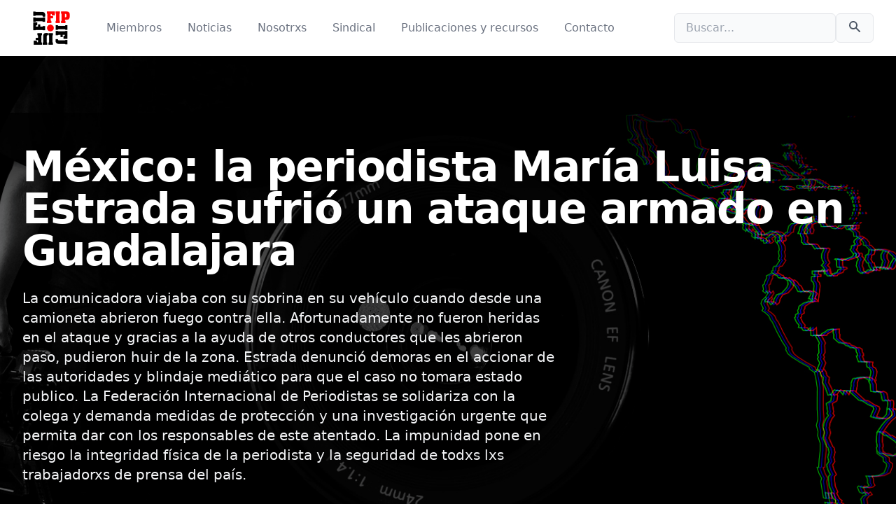

--- FILE ---
content_type: text/html; charset=UTF-8
request_url: https://fiplatina.press/nota/mexico-la-periodista-maria-luisa-estrada-sufrio-un-ataque-armado-en-guadalajara
body_size: 6238
content:
<!DOCTYPE html>
<html lang="es">
<head>
    <meta charset="utf-8">
    <meta name="viewport" content="width=device-width, initial-scale=1">
    <meta name="csrf-token" content="1DglEHAiUSTfsVGmTeAcEx0WaXZRRcN1sVLtPRdK">
    <link rel="icon" href="https://fiplatina.press/images/logo.png" type="image/x-icon"/>
    <title>FIP Latina</title>

    <meta name="twitter:card" content="summary_large_image" />

<meta property="og:type" content="website">
<meta property="og:title" content="México: la periodista María Luisa Estrada sufrió un ataque armado en Guadalajara" />

    <meta name="description" content="La comunicadora viajaba con su sobrina en su vehículo cuando desde una camioneta abrieron fuego contra ella. Afortunadamente no fueron heridas en el ataque y gracias a la ayuda de otros conductores que les abrieron paso, pudieron huir de la zona. Estrada denunció demoras en el accionar de las autoridades y blindaje mediático para que el caso no tomara estado publico. La Federación Internacional de Periodistas se solidariza con la colega y demanda medidas de protección y una investigación urgente que permita dar con los responsables de este atentado. La impunidad pone en riesgo la integridad física de la periodista y la seguridad de todxs lxs trabajadorxs de prensa del país.
">
    <meta property="og:description" content="La comunicadora viajaba con su sobrina en su vehículo cuando desde una camioneta abrieron fuego contra ella. Afortunadamente no fueron heridas en el ataque y gracias a la ayuda de otros conductores que les abrieron paso, pudieron huir de la zona. Estrada denunció demoras en el accionar de las autoridades y blindaje mediático para que el caso no tomara estado publico. La Federación Internacional de Periodistas se solidariza con la colega y demanda medidas de protección y una investigación urgente que permita dar con los responsables de este atentado. La impunidad pone en riesgo la integridad física de la periodista y la seguridad de todxs lxs trabajadorxs de prensa del país.
">

    <meta property="og:image" content="https://fiplatina.press/notas/mexico-la-periodista-maria-luisa-estrada-sufrio-un-ataque-armado-en-guadalajara-LNpHLST1c6r6AUjQ.png" />

<meta property="og:url" content="https://fiplatina.press/nota/mexico-la-periodista-maria-luisa-estrada-sufrio-un-ataque-armado-en-guadalajara" />
<meta property="og:locale" content="es" />
    <!-- Fonts -->
    <link rel="stylesheet" href="https://fonts.googleapis.com/css2?family=Nunito:wght@400;600;700&display=swap">

    <link rel="preload" as="style" href="https://fiplatina.press/build/assets/app-dbb5b778.css" /><link rel="modulepreload" href="https://fiplatina.press/build/assets/app-0b788932.js" /><link rel="stylesheet" href="https://fiplatina.press/build/assets/app-dbb5b778.css" /><script type="module" src="https://fiplatina.press/build/assets/app-0b788932.js"></script>
    <style >[wire\:loading], [wire\:loading\.delay], [wire\:loading\.inline-block], [wire\:loading\.inline], [wire\:loading\.block], [wire\:loading\.flex], [wire\:loading\.table], [wire\:loading\.grid], [wire\:loading\.inline-flex] {display: none;}[wire\:loading\.delay\.shortest], [wire\:loading\.delay\.shorter], [wire\:loading\.delay\.short], [wire\:loading\.delay\.long], [wire\:loading\.delay\.longer], [wire\:loading\.delay\.longest] {display:none;}[wire\:offline] {display: none;}[wire\:dirty]:not(textarea):not(input):not(select) {display: none;}input:-webkit-autofill, select:-webkit-autofill, textarea:-webkit-autofill {animation-duration: 50000s;animation-name: livewireautofill;}@keyframes livewireautofill { from {} }</style>
</head>
<body>
<div class="font-sans text-gray-900 antialiased">
    <!-- This example requires Tailwind CSS v2.0+ -->
<header class="bg-white">
    <nav class="max-w-7xl mx-auto px-4 sm:px-6 lg:px-8" aria-label="Top">
        <div class="w-full flex items-center justify-between border-b border-gray-500 lg:border-none">
            <div class="flex items-center">
                <a href="https://fiplatina.press">
                    <span class="sr-only">FIP Latina</span>
                    <img class="h-20 w-auto" src="https://fiplatina.press/images/logo.png"
                         alt="FIP Latina">
                </a>
                <div class="hidden ml-10 space-x-8 lg:block">

                    <a href="https://fiplatina.press/miembros" class="text-base font-medium text-gray-500 hover:text-gray-800"
                       key="FIP">
                        Miembros
                    </a>

                    <a href="https://fiplatina.press/opinion" class="text-base font-medium text-gray-500 hover:text-gray-800"
                       key="FIP">
                        Noticias
                    </a>

                    <a href="https://fiplatina.press/nosotros" class="text-base font-medium text-gray-500 hover:text-gray-800"
                       key="FIP">
                        Nosotrxs
                    </a>

                    <a href="https://fiplatina.press/sindical" class="text-base font-medium text-gray-500 hover:text-gray-800"
                       key="FIP">
                        Sindical
                    </a>


                    <a href="https://fiplatina.press/publicaciones-y-recursos"
                       class="text-base font-medium text-gray-500 hover:text-gray-800"
                       key="Publicaciones y recursos - FIP">
                        Publicaciones y recursos
                    </a>

                    <a href="https://fiplatina.press/contacto" class="text-base font-medium text-gray-500 hover:text-gray-800"
                       key="FIP">
                        Contacto
                    </a>

                    
                </div>
            </div>
            <div class="ml-10 space-x-4">

                <form action="https://fiplatina.press/archivo" method="get" class="flex align-middle gap-1">

                    <label for="search">
                        <input type="text" id="search" name="search" placeholder="Buscar..."
                               class="py-2 px-4 border border-gray-200 rounded-md bg-gray-50">
                    </label>

                    <button type="submit"
                            class="inline-flex bg-gray-50 py-2 px-4 border border-gray-200 rounded-md text-base font-medium text-gray-600 hover:bg-gray-200 space-x-2">
                        <svg xmlns="http://www.w3.org/2000/svg" class="h-5 w-5" viewBox="0 0 20 20" fill="currentColor">
                            <path fill-rule="evenodd"
                                  d="M8 4a4 4 0 100 8 4 4 0 000-8zM2 8a6 6 0 1110.89 3.476l4.817 4.817a1 1 0 01-1.414 1.414l-4.816-4.816A6 6 0 012 8z"
                                  clip-rule="evenodd"/>
                        </svg>
                    </button>

                </form>

            </div>
        </div>
        <div class="py-4 flex flex-wrap justify-center space-x-6 lg:hidden">
            <a href="https://fiplatina.press/miembros" class="text-base font-medium text-gray-500 hover:text-gray-800"
               key="Solutions">
                Miembros
            </a>

            <a href="https://fiplatina.press/opinion" class="text-base font-medium text-gray-500 hover:text-gray-800"
               key="Pricing">
                Noticias
            </a>

            <a href="https://fiplatina.press/nosotros" class="text-base font-medium text-gray-500 hover:text-gray-800" key="Docs">
                Nosotrxs
            </a>

            <a href="https://fiplatina.press/sindical" class="text-base font-medium text-gray-500 hover:text-gray-800"
               key="Company">
                Sindical
            </a>

            <a href="https://fiplatina.press/publicaciones-y-recursos"
               class="text-base font-medium text-gray-500 hover:text-gray-800"
               key="Company">
                Publicaciones y recursos
            </a>

            <a href="https://fiplatina.press/contacto" class="text-base font-medium text-gray-500 hover:text-gray-800"
               key="Company">
                Contacto
            </a>


        </div>
    </nav>
</header>
    <div class="relative bg-gray-600">
        <div class="absolute inset-0">
            <img class="w-full h-full object-cover"
                 src="https://fiplatina.press/images/bg-01.jpg"
                 alt="México: la periodista María Luisa Estrada sufrió un ataque armado en Guadalajara">
            <div class="absolute inset-0 bg-gray-50 mix-blend-multiply" aria-hidden="true"></div>
        </div>
        <div class="relative max-w-7xl mx-auto py-24 px-4 sm:py-32 sm:px-6 lg:px-8">
            <h1 class="text-4xl font-extrabold tracking-tight text-white sm:text-5xl lg:text-6xl">
                México: la periodista María Luisa Estrada sufrió un ataque armado en Guadalajara
            </h1>
            <p class="mt-6 text-xl text-gray-100 max-w-3xl">La comunicadora viajaba con su sobrina en su vehículo cuando desde una camioneta abrieron fuego contra ella. Afortunadamente no fueron heridas en el ataque y gracias a la ayuda de otros conductores que les abrieron paso, pudieron huir de la zona. Estrada denunció demoras en el accionar de las autoridades y blindaje mediático para que el caso no tomara estado publico. La Federación Internacional de Periodistas se solidariza con la colega y demanda medidas de protección y una investigación urgente que permita dar con los responsables de este atentado. La impunidad pone en riesgo la integridad física de la periodista y la seguridad de todxs lxs trabajadorxs de prensa del país.
</p>
        </div>
    </div>
    <div class="w-full md:w-1/2 m-auto mt-5 px-2 md:px-7">
        <div class="flex justify-between mb-10">
            <p class="border-l-4 border-red-700 pl-5 text-gray-700 text-sm">
                26 <span class="font-light">jul</span> 2023
            </p>
            <a href="https://fiplatina.press/archivo?search=Noticias"
               class="border-b-4 border-black pb-2 text-red-700 text-sm">
                Noticias
            </a>
            <a href="https://fiplatina.press/archivo?search=FIP"
               class="border-b-4 border-red-700 pb-2 text-gray-700 text-sm">
                FIP
            </a>
        </div>
        <div>
            <img class="w-full object-cover mb-1  shadow-lg"
                 src="https://fiplatina.press/notas/mexico-la-periodista-maria-luisa-estrada-sufrio-un-ataque-armado-en-guadalajara-LNpHLST1c6r6AUjQ.png"
                 alt="México: la periodista María Luisa Estrada sufrió un ataque armado en Guadalajara">
            <p class="text-xs mt-1">Crédito: captura de pantalla del video de denuncia - Twitter @LaGrillo90</p>
        </div>
        <div class="mt-6  prose-indigo text-gray-500 prose mx-auto prose-lg mb-10">

            <div>El sábado 15 de julio, la periodista <strong>María Luisa Estrada</strong> fue atacada a tiros cuando circulaba en su vehículo junto a su sobrina menor de edad por una calle de Jalisco, Guadalajara. Según su testimonio, se le disparó al menos cinco veces. Ambas salieron ilesas del atentado y la comunicadora fue capaz de tomar los datos de la camioneta Mazda CX-5 de la que salió el atacante. A pesar de contar con esta información, la investigación de las autoridades no ha avanzado y Estrada denuncia la falta de medidas de protección y de celeridad en la búsqueda de los responsables. Ese mismo día, en Acapulco, fue asesinado el periodista <a href="https://fiplatina.press/nota/mexico-fue-asesinado-el-periodista-nelson-matus-en-acapulco">Nelson Matus Peña</a>.</div><div><br></div><div>La comunicadora independiente, que realiza informes sobre política local en su canal de YouTube “La Grillotina Política” y en las redes sociales vinculadas a ese proyecto, también afirmó que el ataque no trascendió públicamente antes debido a un “cerco informativo” que gracias a la asignación de publicidad oficial proteje a las autoridades de Guadalajara.</div><div><br></div><div>La comunicadora, en un video publicado en sus redes sociales, recordó que luego del atentado, miembros de la policía de Guadalajara se acercaron para auxiliarla y uno de ellos, perteneciente al grupo especializado en violencia contra mujeres, le dijo que el ataque fue “un mensaje” porque que si hubieran querido matarla “ya estaría muerta” y que por su seguridad mejor “le bajara” el tono a sus publicaciones. Este comentario de un funcionario de seguridad la determinó a dirigirse a las autoridades federales a solicitar que intervinieran en la investigación en lugar de las estatales. En su comunicado, también afirmó que aceptó la relocalización ofrecida por el Mecanismo de Protección a Periodistas y personas defensoras de Derechos Humanos, pero que hasta ahora solo le proveyeron un botón de pánico y le dijeron que habría móviles policiales vigilando su domicilio.</div><div><br></div><div>La Federación Internacional de Periodistas repudia este atentado y demanda que todos los niveles de gobierno garanticen la seguridad de María Luisa Estrada y su familia, y que se realice una investigación urgente que determine quiénes fueron los responsables del atentado y las motivaciones detrás del mismo. La nueva escalada de violencia que sufren lxs trabajadorxs de los medios de comunicación en México debe ser abordada de inmediato, con medidas que lxs protejan pero también con políticas de prevención que den solución a la problemática de la violencia estructural que convierte a México en el país sin conflictos bélicos más peligroso para el ejercicio de la profesión.</div><div><br></div>

        </div>
    </div>

    <div class="text-center mb-5 space-x-5">
                    <a href="https://fiplatina.press/archivo?search=México"
               class="inline-flex items-center px-2.5 py-0.5 rounded-full text-xs font-medium bg-gray-100 text-gray-800 no-underline">
                México
            </a>
            </div>
    <!-- This example requires Tailwind CSS v2.0+ -->
<footer class="bg-red-700 border-solid border-t-2 text-white"
        style="background-image: url(https://fiplatina.press/images/bg-footer.jpg)">
    <div class="max-w-7xl mx-auto py-12 px-4 overflow-hidden sm:px-6 lg:px-8">
        <nav class="-mx-5 -my-2 flex flex-wrap justify-center" aria-label="Footer">
            <div class="px-5 py-2">
                <a href="https://fiplatina.press" class="text-base  hover:text-gray-900">
                    Inicio
                </a>
            </div>

            <div class="px-5 py-2">
                <a href="https://fiplatina.press/miembros" class="text-base  hover:text-gray-900">
                    Miembros
                </a>
            </div>

            <div class="px-5 py-2">
                <a href="https://fiplatina.press/opinion" class="text-base  hover:text-gray-900">
                    Noticias
                </a>
            </div>

            <div class="px-5 py-2">
                <a href="https://fiplatina.press/nosotros" class="text-base  hover:text-gray-900">
                    Nosotrxs
                </a>
            </div>

            <div class="px-5 py-2">
                <a href="https://fiplatina.press/sindical" class="text-base  hover:text-gray-900">
                    Sindical
                </a>
            </div>

            <div class="px-5 py-2">
                <a href="https://fiplatina.press/publicaciones-y-recursos" class="text-base  hover:text-gray-900">
                    Publicaciones y recursos
                </a>
            </div>

            <div class="px-5 py-2">
                <a href="https://fiplatina.press/contacto" class="text-base  hover:text-gray-900">
                    Contacto
                </a>
            </div>

            <div class="px-5 py-2">
                <a href="https://fiplatina.press/login" class="text-base  hover:text-gray-900">
                    Ingresar
                </a>
            </div>

        </nav>
        <div class="mt-8 flex justify-center space-x-6">
            <a href="https://www.facebook.com/fipamlat/" target="_blank" class=" hover:text-gray-500">
                <span class="sr-only">Facebook</span>
                <svg class="h-6 w-6" fill="currentColor" viewBox="0 0 24 24" aria-hidden="true">
                    <path fill-rule="evenodd"
                          d="M22 12c0-5.523-4.477-10-10-10S2 6.477 2 12c0 4.991 3.657 9.128 8.438 9.878v-6.987h-2.54V12h2.54V9.797c0-2.506 1.492-3.89 3.777-3.89 1.094 0 2.238.195 2.238.195v2.46h-1.26c-1.243 0-1.63.771-1.63 1.562V12h2.773l-.443 2.89h-2.33v6.988C18.343 21.128 22 16.991 22 12z"
                          clip-rule="evenodd"/>
                </svg>
            </a>

            <a href="https://www.instagram.com/fiplatina/" target="_blank" class=" hover:text-gray-500">
                <span class="sr-only">Instagram</span>
                <svg class="h-6 w-6" fill="currentColor" viewBox="0 0 24 24" aria-hidden="true">
                    <path fill-rule="evenodd"
                          d="M12.315 2c2.43 0 2.784.013 3.808.06 1.064.049 1.791.218 2.427.465a4.902 4.902 0 011.772 1.153 4.902 4.902 0 011.153 1.772c.247.636.416 1.363.465 2.427.048 1.067.06 1.407.06 4.123v.08c0 2.643-.012 2.987-.06 4.043-.049 1.064-.218 1.791-.465 2.427a4.902 4.902 0 01-1.153 1.772 4.902 4.902 0 01-1.772 1.153c-.636.247-1.363.416-2.427.465-1.067.048-1.407.06-4.123.06h-.08c-2.643 0-2.987-.012-4.043-.06-1.064-.049-1.791-.218-2.427-.465a4.902 4.902 0 01-1.772-1.153 4.902 4.902 0 01-1.153-1.772c-.247-.636-.416-1.363-.465-2.427-.047-1.024-.06-1.379-.06-3.808v-.63c0-2.43.013-2.784.06-3.808.049-1.064.218-1.791.465-2.427a4.902 4.902 0 011.153-1.772A4.902 4.902 0 015.45 2.525c.636-.247 1.363-.416 2.427-.465C8.901 2.013 9.256 2 11.685 2h.63zm-.081 1.802h-.468c-2.456 0-2.784.011-3.807.058-.975.045-1.504.207-1.857.344-.467.182-.8.398-1.15.748-.35.35-.566.683-.748 1.15-.137.353-.3.882-.344 1.857-.047 1.023-.058 1.351-.058 3.807v.468c0 2.456.011 2.784.058 3.807.045.975.207 1.504.344 1.857.182.466.399.8.748 1.15.35.35.683.566 1.15.748.353.137.882.3 1.857.344 1.054.048 1.37.058 4.041.058h.08c2.597 0 2.917-.01 3.96-.058.976-.045 1.505-.207 1.858-.344.466-.182.8-.398 1.15-.748.35-.35.566-.683.748-1.15.137-.353.3-.882.344-1.857.048-1.055.058-1.37.058-4.041v-.08c0-2.597-.01-2.917-.058-3.96-.045-.976-.207-1.505-.344-1.858a3.097 3.097 0 00-.748-1.15 3.098 3.098 0 00-1.15-.748c-.353-.137-.882-.3-1.857-.344-1.023-.047-1.351-.058-3.807-.058zM12 6.865a5.135 5.135 0 110 10.27 5.135 5.135 0 010-10.27zm0 1.802a3.333 3.333 0 100 6.666 3.333 3.333 0 000-6.666zm5.338-3.205a1.2 1.2 0 110 2.4 1.2 1.2 0 010-2.4z"
                          clip-rule="evenodd"/>
                </svg>
            </a>

            <a href="https://twitter.com/FIP_AL" target="_blank" class=" hover:text-gray-500">
                <span class="sr-only">Twitter</span>
                <svg class="h-6 w-6" fill="currentColor" viewBox="0 0 24 24" aria-hidden="true">
                    <path
                            d="M8.29 20.251c7.547 0 11.675-6.253 11.675-11.675 0-.178 0-.355-.012-.53A8.348 8.348 0 0022 5.92a8.19 8.19 0 01-2.357.646 4.118 4.118 0 001.804-2.27 8.224 8.224 0 01-2.605.996 4.107 4.107 0 00-6.993 3.743 11.65 11.65 0 01-8.457-4.287 4.106 4.106 0 001.27 5.477A4.072 4.072 0 012.8 9.713v.052a4.105 4.105 0 003.292 4.022 4.095 4.095 0 01-1.853.07 4.108 4.108 0 003.834 2.85A8.233 8.233 0 012 18.407a11.616 11.616 0 006.29 1.84"/>
                </svg>
            </a>

            <a href="https://www.youtube.com/channel/UCYhtiBeEgyLKVMj7uoWVtAA" target="_blank"
               class=" hover:text-gray-500">
                <span class="sr-only">YouTube</span>
                <svg fill="currentColor" viewBox="0 0 16 16" aria-hidden="true" class="h-6 w-6" xmlns="http://www.w3.org/2000/svg" width="16" height="16" fill="currentColor" class="bi bi-youtube" viewBox="0 0 16 16">
  <path d="M8.051 1.999h.089c.822.003 4.987.033 6.11.335a2.01 2.01 0 0 1 1.415 1.42c.101.38.172.883.22 1.402l.01.104.022.26.008.104c.065.914.073 1.77.074 1.957v.075c-.001.194-.01 1.108-.082 2.06l-.008.105-.009.104c-.05.572-.124 1.14-.235 1.558a2.007 2.007 0 0 1-1.415 1.42c-1.16.312-5.569.334-6.18.335h-.142c-.309 0-1.587-.006-2.927-.052l-.17-.006-.087-.004-.171-.007-.171-.007c-1.11-.049-2.167-.128-2.654-.26a2.007 2.007 0 0 1-1.415-1.419c-.111-.417-.185-.986-.235-1.558L.09 9.82l-.008-.104A31.4 31.4 0 0 1 0 7.68v-.123c.002-.215.01-.958.064-1.778l.007-.103.003-.052.008-.104.022-.26.01-.104c.048-.519.119-1.023.22-1.402a2.007 2.007 0 0 1 1.415-1.42c.487-.13 1.544-.21 2.654-.26l.17-.007.172-.006.086-.003.171-.007A99.788 99.788 0 0 1 7.858 2h.193zM6.4 5.209v4.818l4.157-2.408L6.4 5.209z"/>
</svg>            </a>

        </div>

        <nav class="-mx-5 -my-2 flex flex-wrap justify-center mt-4" aria-label="Footer">

            <div class="px-5 py-2">
                <a href="https://www.ifj.org/es/quien/acerca-de-la-fip.html"
                   target="_blank"
                   class="text-sm text-gray-200 hover:text-gray-900">
                    Acerca de la FIP
                </a>
            </div>

            <div class="px-5 py-2">
                <a href="https://ifj.battleface.com/" target="_blank" class="text-sm text-gray-200 hover:text-gray-900">
                    FIP-battleface
                </a>
            </div>

            <div class="px-5 py-2">
                <a href="https://www.ifj.org/es/carnet-de-prensa.html" target="_blank"
                   class="text-sm text-gray-200 hover:text-gray-900">
                    Carnet Internacional de Prensa
                </a>
            </div>

            <div class="px-5 py-2">
                <a href="https://www.ifj.org/es/que/libertad-de-prensa/etica.html"
                   target="_blank"
                   class="text-sm text-gray-200 hover:text-gray-900">
                    Ética
                </a>
            </div>

            <div class="px-5 py-2">
                <a href="https://www.ifj.org/es/actividades/campanas-de-la-fip.html"
                   target="_blank"
                   class="text-sm text-gray-200 hover:text-gray-900">
                    Campañas
                </a>
            </div>


        </nav>
        <p class="mt-8 text-center text-xs ">
            &copy; 2023 <a class="underline" href="https://dantofema.ar" target="_blank">dantofema</a> Todos
            los derechos
            reservados
        </p>
    </div>
</footer>
</div>
<script src="/vendor/livewire/livewire.js?id=fe747446aa84856d8b66" data-turbo-eval="false" data-turbolinks-eval="false" ></script><script data-turbo-eval="false" data-turbolinks-eval="false" >window.livewire = new Livewire();window.Livewire = window.livewire;window.livewire_app_url = '';window.livewire_token = '1DglEHAiUSTfsVGmTeAcEx0WaXZRRcN1sVLtPRdK';window.deferLoadingAlpine = function (callback) {window.addEventListener('livewire:load', function () {callback();});};let started = false;window.addEventListener('alpine:initializing', function () {if (! started) {window.livewire.start();started = true;}});document.addEventListener("DOMContentLoaded", function () {if (! started) {window.livewire.start();started = true;}});</script>
<script async src="https://platform.twitter.com/widgets.js" charset="utf-8"></script>
</body>
</html>


--- FILE ---
content_type: application/javascript; charset=utf-8
request_url: https://fiplatina.press/build/assets/app-0b788932.js
body_size: 7488
content:
const Ve="modulepreload",Xe=function(r){return"/build/"+r},ie={},Ke=function(e,n,s){if(!n||n.length===0)return e();const t=document.getElementsByTagName("link");return Promise.all(n.map(a=>{if(a=Xe(a),a in ie)return;ie[a]=!0;const o=a.endsWith(".css"),u=o?'[rel="stylesheet"]':"";if(!!s)for(let y=t.length-1;y>=0;y--){const h=t[y];if(h.href===a&&(!o||h.rel==="stylesheet"))return}else if(document.querySelector(`link[href="${a}"]${u}`))return;const i=document.createElement("link");if(i.rel=o?"stylesheet":Ve,o||(i.as="script",i.crossOrigin=""),i.href=a,document.head.appendChild(i),o)return new Promise((y,h)=>{i.addEventListener("load",y),i.addEventListener("error",()=>h(new Error(`Unable to preload CSS for ${a}`)))})})).then(()=>e())};var dt=typeof globalThis<"u"?globalThis:typeof window<"u"?window:typeof global<"u"?global:typeof self<"u"?self:{};function We(r){return r&&r.__esModule&&Object.prototype.hasOwnProperty.call(r,"default")?r.default:r}var G={},Ge={get exports(){return G},set exports(r){G=r}},j={},Ye={get exports(){return j},set exports(r){j=r}},je=function(e,n){return function(){for(var t=new Array(arguments.length),a=0;a<t.length;a++)t[a]=arguments[a];return e.apply(n,t)}},Ze=je,g=Object.prototype.toString;function Q(r){return g.call(r)==="[object Array]"}function Y(r){return typeof r>"u"}function Qe(r){return r!==null&&!Y(r)&&r.constructor!==null&&!Y(r.constructor)&&typeof r.constructor.isBuffer=="function"&&r.constructor.isBuffer(r)}function er(r){return g.call(r)==="[object ArrayBuffer]"}function rr(r){return typeof FormData<"u"&&r instanceof FormData}function tr(r){var e;return typeof ArrayBuffer<"u"&&ArrayBuffer.isView?e=ArrayBuffer.isView(r):e=r&&r.buffer&&r.buffer instanceof ArrayBuffer,e}function nr(r){return typeof r=="string"}function sr(r){return typeof r=="number"}function ke(r){return r!==null&&typeof r=="object"}function q(r){if(g.call(r)!=="[object Object]")return!1;var e=Object.getPrototypeOf(r);return e===null||e===Object.prototype}function ar(r){return g.call(r)==="[object Date]"}function ir(r){return g.call(r)==="[object File]"}function or(r){return g.call(r)==="[object Blob]"}function Te(r){return g.call(r)==="[object Function]"}function ur(r){return ke(r)&&Te(r.pipe)}function fr(r){return typeof URLSearchParams<"u"&&r instanceof URLSearchParams}function lr(r){return r.trim?r.trim():r.replace(/^\s+|\s+$/g,"")}function cr(){return typeof navigator<"u"&&(navigator.product==="ReactNative"||navigator.product==="NativeScript"||navigator.product==="NS")?!1:typeof window<"u"&&typeof document<"u"}function ee(r,e){if(!(r===null||typeof r>"u"))if(typeof r!="object"&&(r=[r]),Q(r))for(var n=0,s=r.length;n<s;n++)e.call(null,r[n],n,r);else for(var t in r)Object.prototype.hasOwnProperty.call(r,t)&&e.call(null,r[t],t,r)}function Z(){var r={};function e(t,a){q(r[a])&&q(t)?r[a]=Z(r[a],t):q(t)?r[a]=Z({},t):Q(t)?r[a]=t.slice():r[a]=t}for(var n=0,s=arguments.length;n<s;n++)ee(arguments[n],e);return r}function dr(r,e,n){return ee(e,function(t,a){n&&typeof t=="function"?r[a]=Ze(t,n):r[a]=t}),r}function hr(r){return r.charCodeAt(0)===65279&&(r=r.slice(1)),r}var v={isArray:Q,isArrayBuffer:er,isBuffer:Qe,isFormData:rr,isArrayBufferView:tr,isString:nr,isNumber:sr,isObject:ke,isPlainObject:q,isUndefined:Y,isDate:ar,isFile:ir,isBlob:or,isFunction:Te,isStream:ur,isURLSearchParams:fr,isStandardBrowserEnv:cr,forEach:ee,merge:Z,extend:dr,trim:lr,stripBOM:hr},x=v;function oe(r){return encodeURIComponent(r).replace(/%3A/gi,":").replace(/%24/g,"$").replace(/%2C/gi,",").replace(/%20/g,"+").replace(/%5B/gi,"[").replace(/%5D/gi,"]")}var Ne=function(e,n,s){if(!n)return e;var t;if(s)t=s(n);else if(x.isURLSearchParams(n))t=n.toString();else{var a=[];x.forEach(n,function(c,i){c===null||typeof c>"u"||(x.isArray(c)?i=i+"[]":c=[c],x.forEach(c,function(h){x.isDate(h)?h=h.toISOString():x.isObject(h)&&(h=JSON.stringify(h)),a.push(oe(i)+"="+oe(h))}))}),t=a.join("&")}if(t){var o=e.indexOf("#");o!==-1&&(e=e.slice(0,o)),e+=(e.indexOf("?")===-1?"?":"&")+t}return e},pr=v;function k(){this.handlers=[]}k.prototype.use=function(e,n,s){return this.handlers.push({fulfilled:e,rejected:n,synchronous:s?s.synchronous:!1,runWhen:s?s.runWhen:null}),this.handlers.length-1};k.prototype.eject=function(e){this.handlers[e]&&(this.handlers[e]=null)};k.prototype.forEach=function(e){pr.forEach(this.handlers,function(s){s!==null&&e(s)})};var mr=k,vr=v,yr=function(e,n){vr.forEach(e,function(t,a){a!==n&&a.toUpperCase()===n.toUpperCase()&&(e[n]=t,delete e[a])})},Ue=function(e,n,s,t,a){return e.config=n,s&&(e.code=s),e.request=t,e.response=a,e.isAxiosError=!0,e.toJSON=function(){return{message:this.message,name:this.name,description:this.description,number:this.number,fileName:this.fileName,lineNumber:this.lineNumber,columnNumber:this.columnNumber,stack:this.stack,config:this.config,code:this.code}},e},U,ue;function Le(){if(ue)return U;ue=1;var r=Ue;return U=function(n,s,t,a,o){var u=new Error(n);return r(u,s,t,a,o)},U}var L,fe;function br(){if(fe)return L;fe=1;var r=Le();return L=function(n,s,t){var a=t.config.validateStatus;!t.status||!a||a(t.status)?n(t):s(r("Request failed with status code "+t.status,t.config,null,t.request,t))},L}var B,le;function wr(){if(le)return B;le=1;var r=v;return B=r.isStandardBrowserEnv()?function(){return{write:function(s,t,a,o,u,c){var i=[];i.push(s+"="+encodeURIComponent(t)),r.isNumber(a)&&i.push("expires="+new Date(a).toGMTString()),r.isString(o)&&i.push("path="+o),r.isString(u)&&i.push("domain="+u),c===!0&&i.push("secure"),document.cookie=i.join("; ")},read:function(s){var t=document.cookie.match(new RegExp("(^|;\\s*)("+s+")=([^;]*)"));return t?decodeURIComponent(t[3]):null},remove:function(s){this.write(s,"",Date.now()-864e5)}}}():function(){return{write:function(){},read:function(){return null},remove:function(){}}}(),B}var D,ce;function Er(){return ce||(ce=1,D=function(e){return/^([a-z][a-z\d\+\-\.]*:)?\/\//i.test(e)}),D}var $,de;function gr(){return de||(de=1,$=function(e,n){return n?e.replace(/\/+$/,"")+"/"+n.replace(/^\/+/,""):e}),$}var I,he;function xr(){if(he)return I;he=1;var r=Er(),e=gr();return I=function(s,t){return s&&!r(t)?e(s,t):t},I}var _,pe;function Rr(){if(pe)return _;pe=1;var r=v,e=["age","authorization","content-length","content-type","etag","expires","from","host","if-modified-since","if-unmodified-since","last-modified","location","max-forwards","proxy-authorization","referer","retry-after","user-agent"];return _=function(s){var t={},a,o,u;return s&&r.forEach(s.split(`
`),function(i){if(u=i.indexOf(":"),a=r.trim(i.substr(0,u)).toLowerCase(),o=r.trim(i.substr(u+1)),a){if(t[a]&&e.indexOf(a)>=0)return;a==="set-cookie"?t[a]=(t[a]?t[a]:[]).concat([o]):t[a]=t[a]?t[a]+", "+o:o}}),t},_}var F,me;function Cr(){if(me)return F;me=1;var r=v;return F=r.isStandardBrowserEnv()?function(){var n=/(msie|trident)/i.test(navigator.userAgent),s=document.createElement("a"),t;function a(o){var u=o;return n&&(s.setAttribute("href",u),u=s.href),s.setAttribute("href",u),{href:s.href,protocol:s.protocol?s.protocol.replace(/:$/,""):"",host:s.host,search:s.search?s.search.replace(/^\?/,""):"",hash:s.hash?s.hash.replace(/^#/,""):"",hostname:s.hostname,port:s.port,pathname:s.pathname.charAt(0)==="/"?s.pathname:"/"+s.pathname}}return t=a(window.location.href),function(u){var c=r.isString(u)?a(u):u;return c.protocol===t.protocol&&c.host===t.host}}():function(){return function(){return!0}}(),F}var H,ve;function ye(){if(ve)return H;ve=1;var r=v,e=br(),n=wr(),s=Ne,t=xr(),a=Rr(),o=Cr(),u=Le();return H=function(i){return new Promise(function(h,d){var l=i.data,C=i.headers,S=i.responseType;r.isFormData(l)&&delete C["Content-Type"];var f=new XMLHttpRequest;if(i.auth){var Je=i.auth.username||"",ze=i.auth.password?unescape(encodeURIComponent(i.auth.password)):"";C.Authorization="Basic "+btoa(Je+":"+ze)}var ne=t(i.baseURL,i.url);f.open(i.method.toUpperCase(),s(ne,i.params,i.paramsSerializer),!0),f.timeout=i.timeout;function se(){if(f){var E="getAllResponseHeaders"in f?a(f.getAllResponseHeaders()):null,w=!S||S==="text"||S==="json"?f.responseText:f.response,O={data:w,status:f.status,statusText:f.statusText,headers:E,config:i,request:f};e(h,d,O),f=null}}if("onloadend"in f?f.onloadend=se:f.onreadystatechange=function(){!f||f.readyState!==4||f.status===0&&!(f.responseURL&&f.responseURL.indexOf("file:")===0)||setTimeout(se)},f.onabort=function(){f&&(d(u("Request aborted",i,"ECONNABORTED",f)),f=null)},f.onerror=function(){d(u("Network Error",i,null,f)),f=null},f.ontimeout=function(){var w="timeout of "+i.timeout+"ms exceeded";i.timeoutErrorMessage&&(w=i.timeoutErrorMessage),d(u(w,i,i.transitional&&i.transitional.clarifyTimeoutError?"ETIMEDOUT":"ECONNABORTED",f)),f=null},r.isStandardBrowserEnv()){var ae=(i.withCredentials||o(ne))&&i.xsrfCookieName?n.read(i.xsrfCookieName):void 0;ae&&(C[i.xsrfHeaderName]=ae)}"setRequestHeader"in f&&r.forEach(C,function(w,O){typeof l>"u"&&O.toLowerCase()==="content-type"?delete C[O]:f.setRequestHeader(O,w)}),r.isUndefined(i.withCredentials)||(f.withCredentials=!!i.withCredentials),S&&S!=="json"&&(f.responseType=i.responseType),typeof i.onDownloadProgress=="function"&&f.addEventListener("progress",i.onDownloadProgress),typeof i.onUploadProgress=="function"&&f.upload&&f.upload.addEventListener("progress",i.onUploadProgress),i.cancelToken&&i.cancelToken.promise.then(function(w){f&&(f.abort(),d(w),f=null)}),l||(l=null),f.send(l)})},H}var p=v,be=yr,Sr=Ue,Or={"Content-Type":"application/x-www-form-urlencoded"};function we(r,e){!p.isUndefined(r)&&p.isUndefined(r["Content-Type"])&&(r["Content-Type"]=e)}function Ar(){var r;return(typeof XMLHttpRequest<"u"||typeof process<"u"&&Object.prototype.toString.call(process)==="[object process]")&&(r=ye()),r}function qr(r,e,n){if(p.isString(r))try{return(e||JSON.parse)(r),p.trim(r)}catch(s){if(s.name!=="SyntaxError")throw s}return(n||JSON.stringify)(r)}var T={transitional:{silentJSONParsing:!0,forcedJSONParsing:!0,clarifyTimeoutError:!1},adapter:Ar(),transformRequest:[function(e,n){return be(n,"Accept"),be(n,"Content-Type"),p.isFormData(e)||p.isArrayBuffer(e)||p.isBuffer(e)||p.isStream(e)||p.isFile(e)||p.isBlob(e)?e:p.isArrayBufferView(e)?e.buffer:p.isURLSearchParams(e)?(we(n,"application/x-www-form-urlencoded;charset=utf-8"),e.toString()):p.isObject(e)||n&&n["Content-Type"]==="application/json"?(we(n,"application/json"),qr(e)):e}],transformResponse:[function(e){var n=this.transitional,s=n&&n.silentJSONParsing,t=n&&n.forcedJSONParsing,a=!s&&this.responseType==="json";if(a||t&&p.isString(e)&&e.length)try{return JSON.parse(e)}catch(o){if(a)throw o.name==="SyntaxError"?Sr(o,this,"E_JSON_PARSE"):o}return e}],timeout:0,xsrfCookieName:"XSRF-TOKEN",xsrfHeaderName:"X-XSRF-TOKEN",maxContentLength:-1,maxBodyLength:-1,validateStatus:function(e){return e>=200&&e<300}};T.headers={common:{Accept:"application/json, text/plain, */*"}};p.forEach(["delete","get","head"],function(e){T.headers[e]={}});p.forEach(["post","put","patch"],function(e){T.headers[e]=p.merge(Or)});var re=T,Pr=v,jr=re,kr=function(e,n,s){var t=this||jr;return Pr.forEach(s,function(o){e=o.call(t,e,n)}),e},M,Ee;function Be(){return Ee||(Ee=1,M=function(e){return!!(e&&e.__CANCEL__)}),M}var ge=v,J=kr,Tr=Be(),Nr=re;function z(r){r.cancelToken&&r.cancelToken.throwIfRequested()}var Ur=function(e){z(e),e.headers=e.headers||{},e.data=J.call(e,e.data,e.headers,e.transformRequest),e.headers=ge.merge(e.headers.common||{},e.headers[e.method]||{},e.headers),ge.forEach(["delete","get","head","post","put","patch","common"],function(t){delete e.headers[t]});var n=e.adapter||Nr.adapter;return n(e).then(function(t){return z(e),t.data=J.call(e,t.data,t.headers,e.transformResponse),t},function(t){return Tr(t)||(z(e),t&&t.response&&(t.response.data=J.call(e,t.response.data,t.response.headers,e.transformResponse))),Promise.reject(t)})},m=v,De=function(e,n){n=n||{};var s={},t=["url","method","data"],a=["headers","auth","proxy","params"],o=["baseURL","transformRequest","transformResponse","paramsSerializer","timeout","timeoutMessage","withCredentials","adapter","responseType","xsrfCookieName","xsrfHeaderName","onUploadProgress","onDownloadProgress","decompress","maxContentLength","maxBodyLength","maxRedirects","transport","httpAgent","httpsAgent","cancelToken","socketPath","responseEncoding"],u=["validateStatus"];function c(d,l){return m.isPlainObject(d)&&m.isPlainObject(l)?m.merge(d,l):m.isPlainObject(l)?m.merge({},l):m.isArray(l)?l.slice():l}function i(d){m.isUndefined(n[d])?m.isUndefined(e[d])||(s[d]=c(void 0,e[d])):s[d]=c(e[d],n[d])}m.forEach(t,function(l){m.isUndefined(n[l])||(s[l]=c(void 0,n[l]))}),m.forEach(a,i),m.forEach(o,function(l){m.isUndefined(n[l])?m.isUndefined(e[l])||(s[l]=c(void 0,e[l])):s[l]=c(void 0,n[l])}),m.forEach(u,function(l){l in n?s[l]=c(e[l],n[l]):l in e&&(s[l]=c(void 0,e[l]))});var y=t.concat(a).concat(o).concat(u),h=Object.keys(e).concat(Object.keys(n)).filter(function(l){return y.indexOf(l)===-1});return m.forEach(h,i),s};const Lr="axios",Br="0.21.4",Dr="Promise based HTTP client for the browser and node.js",$r="index.js",Ir={test:"grunt test",start:"node ./sandbox/server.js",build:"NODE_ENV=production grunt build",preversion:"npm test",version:"npm run build && grunt version && git add -A dist && git add CHANGELOG.md bower.json package.json",postversion:"git push && git push --tags",examples:"node ./examples/server.js",coveralls:"cat coverage/lcov.info | ./node_modules/coveralls/bin/coveralls.js",fix:"eslint --fix lib/**/*.js"},_r={type:"git",url:"https://github.com/axios/axios.git"},Fr=["xhr","http","ajax","promise","node"],Hr="Matt Zabriskie",Mr="MIT",Jr={url:"https://github.com/axios/axios/issues"},zr="https://axios-http.com",Vr={coveralls:"^3.0.0","es6-promise":"^4.2.4",grunt:"^1.3.0","grunt-banner":"^0.6.0","grunt-cli":"^1.2.0","grunt-contrib-clean":"^1.1.0","grunt-contrib-watch":"^1.0.0","grunt-eslint":"^23.0.0","grunt-karma":"^4.0.0","grunt-mocha-test":"^0.13.3","grunt-ts":"^6.0.0-beta.19","grunt-webpack":"^4.0.2","istanbul-instrumenter-loader":"^1.0.0","jasmine-core":"^2.4.1",karma:"^6.3.2","karma-chrome-launcher":"^3.1.0","karma-firefox-launcher":"^2.1.0","karma-jasmine":"^1.1.1","karma-jasmine-ajax":"^0.1.13","karma-safari-launcher":"^1.0.0","karma-sauce-launcher":"^4.3.6","karma-sinon":"^1.0.5","karma-sourcemap-loader":"^0.3.8","karma-webpack":"^4.0.2","load-grunt-tasks":"^3.5.2",minimist:"^1.2.0",mocha:"^8.2.1",sinon:"^4.5.0","terser-webpack-plugin":"^4.2.3",typescript:"^4.0.5","url-search-params":"^0.10.0",webpack:"^4.44.2","webpack-dev-server":"^3.11.0"},Xr={"./lib/adapters/http.js":"./lib/adapters/xhr.js"},Kr="dist/axios.min.js",Wr="dist/axios.min.js",Gr="./index.d.ts",Yr={"follow-redirects":"^1.14.0"},Zr=[{path:"./dist/axios.min.js",threshold:"5kB"}],Qr={name:Lr,version:Br,description:Dr,main:$r,scripts:Ir,repository:_r,keywords:Fr,author:Hr,license:Mr,bugs:Jr,homepage:zr,devDependencies:Vr,browser:Xr,jsdelivr:Kr,unpkg:Wr,typings:Gr,dependencies:Yr,bundlesize:Zr};var $e=Qr,te={};["object","boolean","number","function","string","symbol"].forEach(function(r,e){te[r]=function(s){return typeof s===r||"a"+(e<1?"n ":" ")+r}});var xe={},et=$e.version.split(".");function Ie(r,e){for(var n=e?e.split("."):et,s=r.split("."),t=0;t<3;t++){if(n[t]>s[t])return!0;if(n[t]<s[t])return!1}return!1}te.transitional=function(e,n,s){var t=n&&Ie(n);function a(o,u){return"[Axios v"+$e.version+"] Transitional option '"+o+"'"+u+(s?". "+s:"")}return function(o,u,c){if(e===!1)throw new Error(a(u," has been removed in "+n));return t&&!xe[u]&&(xe[u]=!0,console.warn(a(u," has been deprecated since v"+n+" and will be removed in the near future"))),e?e(o,u,c):!0}};function rt(r,e,n){if(typeof r!="object")throw new TypeError("options must be an object");for(var s=Object.keys(r),t=s.length;t-- >0;){var a=s[t],o=e[a];if(o){var u=r[a],c=u===void 0||o(u,a,r);if(c!==!0)throw new TypeError("option "+a+" must be "+c);continue}if(n!==!0)throw Error("Unknown option "+a)}}var tt={isOlderVersion:Ie,assertOptions:rt,validators:te},_e=v,nt=Ne,Re=mr,Ce=Ur,N=De,Fe=tt,R=Fe.validators;function A(r){this.defaults=r,this.interceptors={request:new Re,response:new Re}}A.prototype.request=function(e){typeof e=="string"?(e=arguments[1]||{},e.url=arguments[0]):e=e||{},e=N(this.defaults,e),e.method?e.method=e.method.toLowerCase():this.defaults.method?e.method=this.defaults.method.toLowerCase():e.method="get";var n=e.transitional;n!==void 0&&Fe.assertOptions(n,{silentJSONParsing:R.transitional(R.boolean,"1.0.0"),forcedJSONParsing:R.transitional(R.boolean,"1.0.0"),clarifyTimeoutError:R.transitional(R.boolean,"1.0.0")},!1);var s=[],t=!0;this.interceptors.request.forEach(function(d){typeof d.runWhen=="function"&&d.runWhen(e)===!1||(t=t&&d.synchronous,s.unshift(d.fulfilled,d.rejected))});var a=[];this.interceptors.response.forEach(function(d){a.push(d.fulfilled,d.rejected)});var o;if(!t){var u=[Ce,void 0];for(Array.prototype.unshift.apply(u,s),u=u.concat(a),o=Promise.resolve(e);u.length;)o=o.then(u.shift(),u.shift());return o}for(var c=e;s.length;){var i=s.shift(),y=s.shift();try{c=i(c)}catch(h){y(h);break}}try{o=Ce(c)}catch(h){return Promise.reject(h)}for(;a.length;)o=o.then(a.shift(),a.shift());return o};A.prototype.getUri=function(e){return e=N(this.defaults,e),nt(e.url,e.params,e.paramsSerializer).replace(/^\?/,"")};_e.forEach(["delete","get","head","options"],function(e){A.prototype[e]=function(n,s){return this.request(N(s||{},{method:e,url:n,data:(s||{}).data}))}});_e.forEach(["post","put","patch"],function(e){A.prototype[e]=function(n,s,t){return this.request(N(t||{},{method:e,url:n,data:s}))}});var st=A,V,Se;function He(){if(Se)return V;Se=1;function r(e){this.message=e}return r.prototype.toString=function(){return"Cancel"+(this.message?": "+this.message:"")},r.prototype.__CANCEL__=!0,V=r,V}var X,Oe;function at(){if(Oe)return X;Oe=1;var r=He();function e(n){if(typeof n!="function")throw new TypeError("executor must be a function.");var s;this.promise=new Promise(function(o){s=o});var t=this;n(function(o){t.reason||(t.reason=new r(o),s(t.reason))})}return e.prototype.throwIfRequested=function(){if(this.reason)throw this.reason},e.source=function(){var s,t=new e(function(o){s=o});return{token:t,cancel:s}},X=e,X}var K,Ae;function it(){return Ae||(Ae=1,K=function(e){return function(s){return e.apply(null,s)}}),K}var W,qe;function ot(){return qe||(qe=1,W=function(e){return typeof e=="object"&&e.isAxiosError===!0}),W}var Pe=v,ut=je,P=st,ft=De,lt=re;function Me(r){var e=new P(r),n=ut(P.prototype.request,e);return Pe.extend(n,P.prototype,e),Pe.extend(n,e),n}var b=Me(lt);b.Axios=P;b.create=function(e){return Me(ft(b.defaults,e))};b.Cancel=He();b.CancelToken=at();b.isCancel=Be();b.all=function(e){return Promise.all(e)};b.spread=it();b.isAxiosError=ot();Ye.exports=b;j.default=b;(function(r){r.exports=j})(Ge);const ct=We(G);window._=Ke(()=>import("./lodash-ac1bcb36.js").then(r=>r.l),[]);window.axios=ct;window.axios.defaults.headers.common["X-Requested-With"]="XMLHttpRequest";export{dt as c};


--- FILE ---
content_type: application/javascript; charset=utf-8
request_url: https://fiplatina.press/build/assets/lodash-ac1bcb36.js
body_size: 26775
content:
import{c as ie}from"./app-0b788932.js";function rp(Wn,gt){for(var o=0;o<gt.length;o++){const tt=gt[o];if(typeof tt!="string"&&!Array.isArray(tt)){for(const bn in tt)if(bn!=="default"&&!(bn in Wn)){const Bt=Object.getOwnPropertyDescriptor(tt,bn);Bt&&Object.defineProperty(Wn,bn,Bt.get?Bt:{enumerable:!0,get:()=>tt[bn]})}}}return Object.freeze(Object.defineProperty(Wn,Symbol.toStringTag,{value:"Module"}))}var ue={},ip={get exports(){return ue},set exports(Wn){ue=Wn}};/**
 * @license
 * Lodash <https://lodash.com/>
 * Copyright OpenJS Foundation and other contributors <https://openjsf.org/>
 * Released under MIT license <https://lodash.com/license>
 * Based on Underscore.js 1.8.3 <http://underscorejs.org/LICENSE>
 * Copyright Jeremy Ashkenas, DocumentCloud and Investigative Reporters & Editors
 */(function(Wn,gt){(function(){var o,tt="4.17.21",bn=200,Bt="Unsupported core-js use. Try https://npms.io/search?q=ponyfill.",sn="Expected a function",ul="Invalid `variable` option passed into `_.template`",tr="__lodash_hash_undefined__",fl=500,fe="__lodash_placeholder__",Kn=1,yi=2,_t=4,pt=1,le=2,an=1,et=2,Ei=4,En=8,vt=16,Tn=32,dt=64,Pn=128,Ft=256,er=512,ll=30,ol="...",sl=800,al=16,Ti=1,cl=2,hl=3,rt=1/0,zn=9007199254740991,gl=17976931348623157e292,oe=0/0,Ln=4294967295,_l=Ln-1,pl=Ln>>>1,vl=[["ary",Pn],["bind",an],["bindKey",et],["curry",En],["curryRight",vt],["flip",er],["partial",Tn],["partialRight",dt],["rearg",Ft]],wt="[object Arguments]",se="[object Array]",dl="[object AsyncFunction]",Mt="[object Boolean]",Ut="[object Date]",wl="[object DOMException]",ae="[object Error]",ce="[object Function]",Li="[object GeneratorFunction]",xn="[object Map]",Dt="[object Number]",xl="[object Null]",Bn="[object Object]",mi="[object Promise]",Al="[object Proxy]",Nt="[object RegExp]",An="[object Set]",Gt="[object String]",he="[object Symbol]",Rl="[object Undefined]",Ht="[object WeakMap]",Il="[object WeakSet]",$t="[object ArrayBuffer]",xt="[object DataView]",rr="[object Float32Array]",ir="[object Float64Array]",ur="[object Int8Array]",fr="[object Int16Array]",lr="[object Int32Array]",or="[object Uint8Array]",sr="[object Uint8ClampedArray]",ar="[object Uint16Array]",cr="[object Uint32Array]",Sl=/\b__p \+= '';/g,yl=/\b(__p \+=) '' \+/g,El=/(__e\(.*?\)|\b__t\)) \+\n'';/g,Ci=/&(?:amp|lt|gt|quot|#39);/g,Oi=/[&<>"']/g,Tl=RegExp(Ci.source),Ll=RegExp(Oi.source),ml=/<%-([\s\S]+?)%>/g,Cl=/<%([\s\S]+?)%>/g,Wi=/<%=([\s\S]+?)%>/g,Ol=/\.|\[(?:[^[\]]*|(["'])(?:(?!\1)[^\\]|\\.)*?\1)\]/,Wl=/^\w*$/,bl=/[^.[\]]+|\[(?:(-?\d+(?:\.\d+)?)|(["'])((?:(?!\2)[^\\]|\\.)*?)\2)\]|(?=(?:\.|\[\])(?:\.|\[\]|$))/g,hr=/[\\^$.*+?()[\]{}|]/g,Pl=RegExp(hr.source),gr=/^\s+/,Bl=/\s/,Fl=/\{(?:\n\/\* \[wrapped with .+\] \*\/)?\n?/,Ml=/\{\n\/\* \[wrapped with (.+)\] \*/,Ul=/,? & /,Dl=/[^\x00-\x2f\x3a-\x40\x5b-\x60\x7b-\x7f]+/g,Nl=/[()=,{}\[\]\/\s]/,Gl=/\\(\\)?/g,Hl=/\$\{([^\\}]*(?:\\.[^\\}]*)*)\}/g,bi=/\w*$/,$l=/^[-+]0x[0-9a-f]+$/i,ql=/^0b[01]+$/i,Kl=/^\[object .+?Constructor\]$/,zl=/^0o[0-7]+$/i,Zl=/^(?:0|[1-9]\d*)$/,Yl=/[\xc0-\xd6\xd8-\xf6\xf8-\xff\u0100-\u017f]/g,ge=/($^)/,Xl=/['\n\r\u2028\u2029\\]/g,_e="\\ud800-\\udfff",Jl="\\u0300-\\u036f",Ql="\\ufe20-\\ufe2f",Vl="\\u20d0-\\u20ff",Pi=Jl+Ql+Vl,Bi="\\u2700-\\u27bf",Fi="a-z\\xdf-\\xf6\\xf8-\\xff",kl="\\xac\\xb1\\xd7\\xf7",jl="\\x00-\\x2f\\x3a-\\x40\\x5b-\\x60\\x7b-\\xbf",no="\\u2000-\\u206f",to=" \\t\\x0b\\f\\xa0\\ufeff\\n\\r\\u2028\\u2029\\u1680\\u180e\\u2000\\u2001\\u2002\\u2003\\u2004\\u2005\\u2006\\u2007\\u2008\\u2009\\u200a\\u202f\\u205f\\u3000",Mi="A-Z\\xc0-\\xd6\\xd8-\\xde",Ui="\\ufe0e\\ufe0f",Di=kl+jl+no+to,_r="['’]",eo="["+_e+"]",Ni="["+Di+"]",pe="["+Pi+"]",Gi="\\d+",ro="["+Bi+"]",Hi="["+Fi+"]",$i="[^"+_e+Di+Gi+Bi+Fi+Mi+"]",pr="\\ud83c[\\udffb-\\udfff]",io="(?:"+pe+"|"+pr+")",qi="[^"+_e+"]",vr="(?:\\ud83c[\\udde6-\\uddff]){2}",dr="[\\ud800-\\udbff][\\udc00-\\udfff]",At="["+Mi+"]",Ki="\\u200d",zi="(?:"+Hi+"|"+$i+")",uo="(?:"+At+"|"+$i+")",Zi="(?:"+_r+"(?:d|ll|m|re|s|t|ve))?",Yi="(?:"+_r+"(?:D|LL|M|RE|S|T|VE))?",Xi=io+"?",Ji="["+Ui+"]?",fo="(?:"+Ki+"(?:"+[qi,vr,dr].join("|")+")"+Ji+Xi+")*",lo="\\d*(?:1st|2nd|3rd|(?![123])\\dth)(?=\\b|[A-Z_])",oo="\\d*(?:1ST|2ND|3RD|(?![123])\\dTH)(?=\\b|[a-z_])",Qi=Ji+Xi+fo,so="(?:"+[ro,vr,dr].join("|")+")"+Qi,ao="(?:"+[qi+pe+"?",pe,vr,dr,eo].join("|")+")",co=RegExp(_r,"g"),ho=RegExp(pe,"g"),wr=RegExp(pr+"(?="+pr+")|"+ao+Qi,"g"),go=RegExp([At+"?"+Hi+"+"+Zi+"(?="+[Ni,At,"$"].join("|")+")",uo+"+"+Yi+"(?="+[Ni,At+zi,"$"].join("|")+")",At+"?"+zi+"+"+Zi,At+"+"+Yi,oo,lo,Gi,so].join("|"),"g"),_o=RegExp("["+Ki+_e+Pi+Ui+"]"),po=/[a-z][A-Z]|[A-Z]{2}[a-z]|[0-9][a-zA-Z]|[a-zA-Z][0-9]|[^a-zA-Z0-9 ]/,vo=["Array","Buffer","DataView","Date","Error","Float32Array","Float64Array","Function","Int8Array","Int16Array","Int32Array","Map","Math","Object","Promise","RegExp","Set","String","Symbol","TypeError","Uint8Array","Uint8ClampedArray","Uint16Array","Uint32Array","WeakMap","_","clearTimeout","isFinite","parseInt","setTimeout"],wo=-1,M={};M[rr]=M[ir]=M[ur]=M[fr]=M[lr]=M[or]=M[sr]=M[ar]=M[cr]=!0,M[wt]=M[se]=M[$t]=M[Mt]=M[xt]=M[Ut]=M[ae]=M[ce]=M[xn]=M[Dt]=M[Bn]=M[Nt]=M[An]=M[Gt]=M[Ht]=!1;var F={};F[wt]=F[se]=F[$t]=F[xt]=F[Mt]=F[Ut]=F[rr]=F[ir]=F[ur]=F[fr]=F[lr]=F[xn]=F[Dt]=F[Bn]=F[Nt]=F[An]=F[Gt]=F[he]=F[or]=F[sr]=F[ar]=F[cr]=!0,F[ae]=F[ce]=F[Ht]=!1;var xo={À:"A",Á:"A",Â:"A",Ã:"A",Ä:"A",Å:"A",à:"a",á:"a",â:"a",ã:"a",ä:"a",å:"a",Ç:"C",ç:"c",Ð:"D",ð:"d",È:"E",É:"E",Ê:"E",Ë:"E",è:"e",é:"e",ê:"e",ë:"e",Ì:"I",Í:"I",Î:"I",Ï:"I",ì:"i",í:"i",î:"i",ï:"i",Ñ:"N",ñ:"n",Ò:"O",Ó:"O",Ô:"O",Õ:"O",Ö:"O",Ø:"O",ò:"o",ó:"o",ô:"o",õ:"o",ö:"o",ø:"o",Ù:"U",Ú:"U",Û:"U",Ü:"U",ù:"u",ú:"u",û:"u",ü:"u",Ý:"Y",ý:"y",ÿ:"y",Æ:"Ae",æ:"ae",Þ:"Th",þ:"th",ß:"ss",Ā:"A",Ă:"A",Ą:"A",ā:"a",ă:"a",ą:"a",Ć:"C",Ĉ:"C",Ċ:"C",Č:"C",ć:"c",ĉ:"c",ċ:"c",č:"c",Ď:"D",Đ:"D",ď:"d",đ:"d",Ē:"E",Ĕ:"E",Ė:"E",Ę:"E",Ě:"E",ē:"e",ĕ:"e",ė:"e",ę:"e",ě:"e",Ĝ:"G",Ğ:"G",Ġ:"G",Ģ:"G",ĝ:"g",ğ:"g",ġ:"g",ģ:"g",Ĥ:"H",Ħ:"H",ĥ:"h",ħ:"h",Ĩ:"I",Ī:"I",Ĭ:"I",Į:"I",İ:"I",ĩ:"i",ī:"i",ĭ:"i",į:"i",ı:"i",Ĵ:"J",ĵ:"j",Ķ:"K",ķ:"k",ĸ:"k",Ĺ:"L",Ļ:"L",Ľ:"L",Ŀ:"L",Ł:"L",ĺ:"l",ļ:"l",ľ:"l",ŀ:"l",ł:"l",Ń:"N",Ņ:"N",Ň:"N",Ŋ:"N",ń:"n",ņ:"n",ň:"n",ŋ:"n",Ō:"O",Ŏ:"O",Ő:"O",ō:"o",ŏ:"o",ő:"o",Ŕ:"R",Ŗ:"R",Ř:"R",ŕ:"r",ŗ:"r",ř:"r",Ś:"S",Ŝ:"S",Ş:"S",Š:"S",ś:"s",ŝ:"s",ş:"s",š:"s",Ţ:"T",Ť:"T",Ŧ:"T",ţ:"t",ť:"t",ŧ:"t",Ũ:"U",Ū:"U",Ŭ:"U",Ů:"U",Ű:"U",Ų:"U",ũ:"u",ū:"u",ŭ:"u",ů:"u",ű:"u",ų:"u",Ŵ:"W",ŵ:"w",Ŷ:"Y",ŷ:"y",Ÿ:"Y",Ź:"Z",Ż:"Z",Ž:"Z",ź:"z",ż:"z",ž:"z",Ĳ:"IJ",ĳ:"ij",Œ:"Oe",œ:"oe",ŉ:"'n",ſ:"s"},Ao={"&":"&amp;","<":"&lt;",">":"&gt;",'"':"&quot;","'":"&#39;"},Ro={"&amp;":"&","&lt;":"<","&gt;":">","&quot;":'"',"&#39;":"'"},Io={"\\":"\\","'":"'","\n":"n","\r":"r","\u2028":"u2028","\u2029":"u2029"},So=parseFloat,yo=parseInt,Vi=typeof ie=="object"&&ie&&ie.Object===Object&&ie,Eo=typeof self=="object"&&self&&self.Object===Object&&self,z=Vi||Eo||Function("return this")(),xr=gt&&!gt.nodeType&&gt,it=xr&&!0&&Wn&&!Wn.nodeType&&Wn,ki=it&&it.exports===xr,Ar=ki&&Vi.process,cn=function(){try{var a=it&&it.require&&it.require("util").types;return a||Ar&&Ar.binding&&Ar.binding("util")}catch{}}(),ji=cn&&cn.isArrayBuffer,nu=cn&&cn.isDate,tu=cn&&cn.isMap,eu=cn&&cn.isRegExp,ru=cn&&cn.isSet,iu=cn&&cn.isTypedArray;function en(a,g,h){switch(h.length){case 0:return a.call(g);case 1:return a.call(g,h[0]);case 2:return a.call(g,h[0],h[1]);case 3:return a.call(g,h[0],h[1],h[2])}return a.apply(g,h)}function To(a,g,h,w){for(var S=-1,W=a==null?0:a.length;++S<W;){var $=a[S];g(w,$,h($),a)}return w}function hn(a,g){for(var h=-1,w=a==null?0:a.length;++h<w&&g(a[h],h,a)!==!1;);return a}function Lo(a,g){for(var h=a==null?0:a.length;h--&&g(a[h],h,a)!==!1;);return a}function uu(a,g){for(var h=-1,w=a==null?0:a.length;++h<w;)if(!g(a[h],h,a))return!1;return!0}function Zn(a,g){for(var h=-1,w=a==null?0:a.length,S=0,W=[];++h<w;){var $=a[h];g($,h,a)&&(W[S++]=$)}return W}function ve(a,g){var h=a==null?0:a.length;return!!h&&Rt(a,g,0)>-1}function Rr(a,g,h){for(var w=-1,S=a==null?0:a.length;++w<S;)if(h(g,a[w]))return!0;return!1}function U(a,g){for(var h=-1,w=a==null?0:a.length,S=Array(w);++h<w;)S[h]=g(a[h],h,a);return S}function Yn(a,g){for(var h=-1,w=g.length,S=a.length;++h<w;)a[S+h]=g[h];return a}function Ir(a,g,h,w){var S=-1,W=a==null?0:a.length;for(w&&W&&(h=a[++S]);++S<W;)h=g(h,a[S],S,a);return h}function mo(a,g,h,w){var S=a==null?0:a.length;for(w&&S&&(h=a[--S]);S--;)h=g(h,a[S],S,a);return h}function Sr(a,g){for(var h=-1,w=a==null?0:a.length;++h<w;)if(g(a[h],h,a))return!0;return!1}var Co=yr("length");function Oo(a){return a.split("")}function Wo(a){return a.match(Dl)||[]}function fu(a,g,h){var w;return h(a,function(S,W,$){if(g(S,W,$))return w=W,!1}),w}function de(a,g,h,w){for(var S=a.length,W=h+(w?1:-1);w?W--:++W<S;)if(g(a[W],W,a))return W;return-1}function Rt(a,g,h){return g===g?qo(a,g,h):de(a,lu,h)}function bo(a,g,h,w){for(var S=h-1,W=a.length;++S<W;)if(w(a[S],g))return S;return-1}function lu(a){return a!==a}function ou(a,g){var h=a==null?0:a.length;return h?Tr(a,g)/h:oe}function yr(a){return function(g){return g==null?o:g[a]}}function Er(a){return function(g){return a==null?o:a[g]}}function su(a,g,h,w,S){return S(a,function(W,$,B){h=w?(w=!1,W):g(h,W,$,B)}),h}function Po(a,g){var h=a.length;for(a.sort(g);h--;)a[h]=a[h].value;return a}function Tr(a,g){for(var h,w=-1,S=a.length;++w<S;){var W=g(a[w]);W!==o&&(h=h===o?W:h+W)}return h}function Lr(a,g){for(var h=-1,w=Array(a);++h<a;)w[h]=g(h);return w}function Bo(a,g){return U(g,function(h){return[h,a[h]]})}function au(a){return a&&a.slice(0,_u(a)+1).replace(gr,"")}function rn(a){return function(g){return a(g)}}function mr(a,g){return U(g,function(h){return a[h]})}function qt(a,g){return a.has(g)}function cu(a,g){for(var h=-1,w=a.length;++h<w&&Rt(g,a[h],0)>-1;);return h}function hu(a,g){for(var h=a.length;h--&&Rt(g,a[h],0)>-1;);return h}function Fo(a,g){for(var h=a.length,w=0;h--;)a[h]===g&&++w;return w}var Mo=Er(xo),Uo=Er(Ao);function Do(a){return"\\"+Io[a]}function No(a,g){return a==null?o:a[g]}function It(a){return _o.test(a)}function Go(a){return po.test(a)}function Ho(a){for(var g,h=[];!(g=a.next()).done;)h.push(g.value);return h}function Cr(a){var g=-1,h=Array(a.size);return a.forEach(function(w,S){h[++g]=[S,w]}),h}function gu(a,g){return function(h){return a(g(h))}}function Xn(a,g){for(var h=-1,w=a.length,S=0,W=[];++h<w;){var $=a[h];($===g||$===fe)&&(a[h]=fe,W[S++]=h)}return W}function we(a){var g=-1,h=Array(a.size);return a.forEach(function(w){h[++g]=w}),h}function $o(a){var g=-1,h=Array(a.size);return a.forEach(function(w){h[++g]=[w,w]}),h}function qo(a,g,h){for(var w=h-1,S=a.length;++w<S;)if(a[w]===g)return w;return-1}function Ko(a,g,h){for(var w=h+1;w--;)if(a[w]===g)return w;return w}function St(a){return It(a)?Zo(a):Co(a)}function Rn(a){return It(a)?Yo(a):Oo(a)}function _u(a){for(var g=a.length;g--&&Bl.test(a.charAt(g)););return g}var zo=Er(Ro);function Zo(a){for(var g=wr.lastIndex=0;wr.test(a);)++g;return g}function Yo(a){return a.match(wr)||[]}function Xo(a){return a.match(go)||[]}var Jo=function a(g){g=g==null?z:yt.defaults(z.Object(),g,yt.pick(z,vo));var h=g.Array,w=g.Date,S=g.Error,W=g.Function,$=g.Math,B=g.Object,Or=g.RegExp,Qo=g.String,gn=g.TypeError,xe=h.prototype,Vo=W.prototype,Et=B.prototype,Ae=g["__core-js_shared__"],Re=Vo.toString,P=Et.hasOwnProperty,ko=0,pu=function(){var n=/[^.]+$/.exec(Ae&&Ae.keys&&Ae.keys.IE_PROTO||"");return n?"Symbol(src)_1."+n:""}(),Ie=Et.toString,jo=Re.call(B),ns=z._,ts=Or("^"+Re.call(P).replace(hr,"\\$&").replace(/hasOwnProperty|(function).*?(?=\\\()| for .+?(?=\\\])/g,"$1.*?")+"$"),Se=ki?g.Buffer:o,Jn=g.Symbol,ye=g.Uint8Array,vu=Se?Se.allocUnsafe:o,Ee=gu(B.getPrototypeOf,B),du=B.create,wu=Et.propertyIsEnumerable,Te=xe.splice,xu=Jn?Jn.isConcatSpreadable:o,Kt=Jn?Jn.iterator:o,ut=Jn?Jn.toStringTag:o,Le=function(){try{var n=at(B,"defineProperty");return n({},"",{}),n}catch{}}(),es=g.clearTimeout!==z.clearTimeout&&g.clearTimeout,rs=w&&w.now!==z.Date.now&&w.now,is=g.setTimeout!==z.setTimeout&&g.setTimeout,me=$.ceil,Ce=$.floor,Wr=B.getOwnPropertySymbols,us=Se?Se.isBuffer:o,Au=g.isFinite,fs=xe.join,ls=gu(B.keys,B),q=$.max,Y=$.min,os=w.now,ss=g.parseInt,Ru=$.random,as=xe.reverse,br=at(g,"DataView"),zt=at(g,"Map"),Pr=at(g,"Promise"),Tt=at(g,"Set"),Zt=at(g,"WeakMap"),Yt=at(B,"create"),Oe=Zt&&new Zt,Lt={},cs=ct(br),hs=ct(zt),gs=ct(Pr),_s=ct(Tt),ps=ct(Zt),We=Jn?Jn.prototype:o,Xt=We?We.valueOf:o,Iu=We?We.toString:o;function u(n){if(N(n)&&!y(n)&&!(n instanceof C)){if(n instanceof _n)return n;if(P.call(n,"__wrapped__"))return yf(n)}return new _n(n)}var mt=function(){function n(){}return function(t){if(!D(t))return{};if(du)return du(t);n.prototype=t;var e=new n;return n.prototype=o,e}}();function be(){}function _n(n,t){this.__wrapped__=n,this.__actions__=[],this.__chain__=!!t,this.__index__=0,this.__values__=o}u.templateSettings={escape:ml,evaluate:Cl,interpolate:Wi,variable:"",imports:{_:u}},u.prototype=be.prototype,u.prototype.constructor=u,_n.prototype=mt(be.prototype),_n.prototype.constructor=_n;function C(n){this.__wrapped__=n,this.__actions__=[],this.__dir__=1,this.__filtered__=!1,this.__iteratees__=[],this.__takeCount__=Ln,this.__views__=[]}function vs(){var n=new C(this.__wrapped__);return n.__actions__=k(this.__actions__),n.__dir__=this.__dir__,n.__filtered__=this.__filtered__,n.__iteratees__=k(this.__iteratees__),n.__takeCount__=this.__takeCount__,n.__views__=k(this.__views__),n}function ds(){if(this.__filtered__){var n=new C(this);n.__dir__=-1,n.__filtered__=!0}else n=this.clone(),n.__dir__*=-1;return n}function ws(){var n=this.__wrapped__.value(),t=this.__dir__,e=y(n),r=t<0,i=e?n.length:0,f=Oa(0,i,this.__views__),l=f.start,s=f.end,c=s-l,_=r?s:l-1,p=this.__iteratees__,v=p.length,d=0,x=Y(c,this.__takeCount__);if(!e||!r&&i==c&&x==c)return Zu(n,this.__actions__);var R=[];n:for(;c--&&d<x;){_+=t;for(var T=-1,I=n[_];++T<v;){var m=p[T],O=m.iteratee,ln=m.type,V=O(I);if(ln==cl)I=V;else if(!V){if(ln==Ti)continue n;break n}}R[d++]=I}return R}C.prototype=mt(be.prototype),C.prototype.constructor=C;function ft(n){var t=-1,e=n==null?0:n.length;for(this.clear();++t<e;){var r=n[t];this.set(r[0],r[1])}}function xs(){this.__data__=Yt?Yt(null):{},this.size=0}function As(n){var t=this.has(n)&&delete this.__data__[n];return this.size-=t?1:0,t}function Rs(n){var t=this.__data__;if(Yt){var e=t[n];return e===tr?o:e}return P.call(t,n)?t[n]:o}function Is(n){var t=this.__data__;return Yt?t[n]!==o:P.call(t,n)}function Ss(n,t){var e=this.__data__;return this.size+=this.has(n)?0:1,e[n]=Yt&&t===o?tr:t,this}ft.prototype.clear=xs,ft.prototype.delete=As,ft.prototype.get=Rs,ft.prototype.has=Is,ft.prototype.set=Ss;function Fn(n){var t=-1,e=n==null?0:n.length;for(this.clear();++t<e;){var r=n[t];this.set(r[0],r[1])}}function ys(){this.__data__=[],this.size=0}function Es(n){var t=this.__data__,e=Pe(t,n);if(e<0)return!1;var r=t.length-1;return e==r?t.pop():Te.call(t,e,1),--this.size,!0}function Ts(n){var t=this.__data__,e=Pe(t,n);return e<0?o:t[e][1]}function Ls(n){return Pe(this.__data__,n)>-1}function ms(n,t){var e=this.__data__,r=Pe(e,n);return r<0?(++this.size,e.push([n,t])):e[r][1]=t,this}Fn.prototype.clear=ys,Fn.prototype.delete=Es,Fn.prototype.get=Ts,Fn.prototype.has=Ls,Fn.prototype.set=ms;function Mn(n){var t=-1,e=n==null?0:n.length;for(this.clear();++t<e;){var r=n[t];this.set(r[0],r[1])}}function Cs(){this.size=0,this.__data__={hash:new ft,map:new(zt||Fn),string:new ft}}function Os(n){var t=ze(this,n).delete(n);return this.size-=t?1:0,t}function Ws(n){return ze(this,n).get(n)}function bs(n){return ze(this,n).has(n)}function Ps(n,t){var e=ze(this,n),r=e.size;return e.set(n,t),this.size+=e.size==r?0:1,this}Mn.prototype.clear=Cs,Mn.prototype.delete=Os,Mn.prototype.get=Ws,Mn.prototype.has=bs,Mn.prototype.set=Ps;function lt(n){var t=-1,e=n==null?0:n.length;for(this.__data__=new Mn;++t<e;)this.add(n[t])}function Bs(n){return this.__data__.set(n,tr),this}function Fs(n){return this.__data__.has(n)}lt.prototype.add=lt.prototype.push=Bs,lt.prototype.has=Fs;function In(n){var t=this.__data__=new Fn(n);this.size=t.size}function Ms(){this.__data__=new Fn,this.size=0}function Us(n){var t=this.__data__,e=t.delete(n);return this.size=t.size,e}function Ds(n){return this.__data__.get(n)}function Ns(n){return this.__data__.has(n)}function Gs(n,t){var e=this.__data__;if(e instanceof Fn){var r=e.__data__;if(!zt||r.length<bn-1)return r.push([n,t]),this.size=++e.size,this;e=this.__data__=new Mn(r)}return e.set(n,t),this.size=e.size,this}In.prototype.clear=Ms,In.prototype.delete=Us,In.prototype.get=Ds,In.prototype.has=Ns,In.prototype.set=Gs;function Su(n,t){var e=y(n),r=!e&&ht(n),i=!e&&!r&&nt(n),f=!e&&!r&&!i&&bt(n),l=e||r||i||f,s=l?Lr(n.length,Qo):[],c=s.length;for(var _ in n)(t||P.call(n,_))&&!(l&&(_=="length"||i&&(_=="offset"||_=="parent")||f&&(_=="buffer"||_=="byteLength"||_=="byteOffset")||Gn(_,c)))&&s.push(_);return s}function yu(n){var t=n.length;return t?n[Kr(0,t-1)]:o}function Hs(n,t){return Ze(k(n),ot(t,0,n.length))}function $s(n){return Ze(k(n))}function Br(n,t,e){(e!==o&&!Sn(n[t],e)||e===o&&!(t in n))&&Un(n,t,e)}function Jt(n,t,e){var r=n[t];(!(P.call(n,t)&&Sn(r,e))||e===o&&!(t in n))&&Un(n,t,e)}function Pe(n,t){for(var e=n.length;e--;)if(Sn(n[e][0],t))return e;return-1}function qs(n,t,e,r){return Qn(n,function(i,f,l){t(r,i,e(i),l)}),r}function Eu(n,t){return n&&Cn(t,K(t),n)}function Ks(n,t){return n&&Cn(t,nn(t),n)}function Un(n,t,e){t=="__proto__"&&Le?Le(n,t,{configurable:!0,enumerable:!0,value:e,writable:!0}):n[t]=e}function Fr(n,t){for(var e=-1,r=t.length,i=h(r),f=n==null;++e<r;)i[e]=f?o:pi(n,t[e]);return i}function ot(n,t,e){return n===n&&(e!==o&&(n=n<=e?n:e),t!==o&&(n=n>=t?n:t)),n}function pn(n,t,e,r,i,f){var l,s=t&Kn,c=t&yi,_=t&_t;if(e&&(l=i?e(n,r,i,f):e(n)),l!==o)return l;if(!D(n))return n;var p=y(n);if(p){if(l=ba(n),!s)return k(n,l)}else{var v=X(n),d=v==ce||v==Li;if(nt(n))return Ju(n,s);if(v==Bn||v==wt||d&&!i){if(l=c||d?{}:pf(n),!s)return c?Ra(n,Ks(l,n)):Aa(n,Eu(l,n))}else{if(!F[v])return i?n:{};l=Pa(n,v,s)}}f||(f=new In);var x=f.get(n);if(x)return x;f.set(n,l),Kf(n)?n.forEach(function(I){l.add(pn(I,t,e,I,n,f))}):$f(n)&&n.forEach(function(I,m){l.set(m,pn(I,t,e,m,n,f))});var R=_?c?ti:ni:c?nn:K,T=p?o:R(n);return hn(T||n,function(I,m){T&&(m=I,I=n[m]),Jt(l,m,pn(I,t,e,m,n,f))}),l}function zs(n){var t=K(n);return function(e){return Tu(e,n,t)}}function Tu(n,t,e){var r=e.length;if(n==null)return!r;for(n=B(n);r--;){var i=e[r],f=t[i],l=n[i];if(l===o&&!(i in n)||!f(l))return!1}return!0}function Lu(n,t,e){if(typeof n!="function")throw new gn(sn);return ee(function(){n.apply(o,e)},t)}function Qt(n,t,e,r){var i=-1,f=ve,l=!0,s=n.length,c=[],_=t.length;if(!s)return c;e&&(t=U(t,rn(e))),r?(f=Rr,l=!1):t.length>=bn&&(f=qt,l=!1,t=new lt(t));n:for(;++i<s;){var p=n[i],v=e==null?p:e(p);if(p=r||p!==0?p:0,l&&v===v){for(var d=_;d--;)if(t[d]===v)continue n;c.push(p)}else f(t,v,r)||c.push(p)}return c}var Qn=nf(mn),mu=nf(Ur,!0);function Zs(n,t){var e=!0;return Qn(n,function(r,i,f){return e=!!t(r,i,f),e}),e}function Be(n,t,e){for(var r=-1,i=n.length;++r<i;){var f=n[r],l=t(f);if(l!=null&&(s===o?l===l&&!fn(l):e(l,s)))var s=l,c=f}return c}function Ys(n,t,e,r){var i=n.length;for(e=E(e),e<0&&(e=-e>i?0:i+e),r=r===o||r>i?i:E(r),r<0&&(r+=i),r=e>r?0:Zf(r);e<r;)n[e++]=t;return n}function Cu(n,t){var e=[];return Qn(n,function(r,i,f){t(r,i,f)&&e.push(r)}),e}function Z(n,t,e,r,i){var f=-1,l=n.length;for(e||(e=Fa),i||(i=[]);++f<l;){var s=n[f];t>0&&e(s)?t>1?Z(s,t-1,e,r,i):Yn(i,s):r||(i[i.length]=s)}return i}var Mr=tf(),Ou=tf(!0);function mn(n,t){return n&&Mr(n,t,K)}function Ur(n,t){return n&&Ou(n,t,K)}function Fe(n,t){return Zn(t,function(e){return Hn(n[e])})}function st(n,t){t=kn(t,n);for(var e=0,r=t.length;n!=null&&e<r;)n=n[On(t[e++])];return e&&e==r?n:o}function Wu(n,t,e){var r=t(n);return y(n)?r:Yn(r,e(n))}function J(n){return n==null?n===o?Rl:xl:ut&&ut in B(n)?Ca(n):$a(n)}function Dr(n,t){return n>t}function Xs(n,t){return n!=null&&P.call(n,t)}function Js(n,t){return n!=null&&t in B(n)}function Qs(n,t,e){return n>=Y(t,e)&&n<q(t,e)}function Nr(n,t,e){for(var r=e?Rr:ve,i=n[0].length,f=n.length,l=f,s=h(f),c=1/0,_=[];l--;){var p=n[l];l&&t&&(p=U(p,rn(t))),c=Y(p.length,c),s[l]=!e&&(t||i>=120&&p.length>=120)?new lt(l&&p):o}p=n[0];var v=-1,d=s[0];n:for(;++v<i&&_.length<c;){var x=p[v],R=t?t(x):x;if(x=e||x!==0?x:0,!(d?qt(d,R):r(_,R,e))){for(l=f;--l;){var T=s[l];if(!(T?qt(T,R):r(n[l],R,e)))continue n}d&&d.push(R),_.push(x)}}return _}function Vs(n,t,e,r){return mn(n,function(i,f,l){t(r,e(i),f,l)}),r}function Vt(n,t,e){t=kn(t,n),n=xf(n,t);var r=n==null?n:n[On(dn(t))];return r==null?o:en(r,n,e)}function bu(n){return N(n)&&J(n)==wt}function ks(n){return N(n)&&J(n)==$t}function js(n){return N(n)&&J(n)==Ut}function kt(n,t,e,r,i){return n===t?!0:n==null||t==null||!N(n)&&!N(t)?n!==n&&t!==t:na(n,t,e,r,kt,i)}function na(n,t,e,r,i,f){var l=y(n),s=y(t),c=l?se:X(n),_=s?se:X(t);c=c==wt?Bn:c,_=_==wt?Bn:_;var p=c==Bn,v=_==Bn,d=c==_;if(d&&nt(n)){if(!nt(t))return!1;l=!0,p=!1}if(d&&!p)return f||(f=new In),l||bt(n)?hf(n,t,e,r,i,f):La(n,t,c,e,r,i,f);if(!(e&pt)){var x=p&&P.call(n,"__wrapped__"),R=v&&P.call(t,"__wrapped__");if(x||R){var T=x?n.value():n,I=R?t.value():t;return f||(f=new In),i(T,I,e,r,f)}}return d?(f||(f=new In),ma(n,t,e,r,i,f)):!1}function ta(n){return N(n)&&X(n)==xn}function Gr(n,t,e,r){var i=e.length,f=i,l=!r;if(n==null)return!f;for(n=B(n);i--;){var s=e[i];if(l&&s[2]?s[1]!==n[s[0]]:!(s[0]in n))return!1}for(;++i<f;){s=e[i];var c=s[0],_=n[c],p=s[1];if(l&&s[2]){if(_===o&&!(c in n))return!1}else{var v=new In;if(r)var d=r(_,p,c,n,t,v);if(!(d===o?kt(p,_,pt|le,r,v):d))return!1}}return!0}function Pu(n){if(!D(n)||Ua(n))return!1;var t=Hn(n)?ts:Kl;return t.test(ct(n))}function ea(n){return N(n)&&J(n)==Nt}function ra(n){return N(n)&&X(n)==An}function ia(n){return N(n)&&ke(n.length)&&!!M[J(n)]}function Bu(n){return typeof n=="function"?n:n==null?tn:typeof n=="object"?y(n)?Uu(n[0],n[1]):Mu(n):rl(n)}function Hr(n){if(!te(n))return ls(n);var t=[];for(var e in B(n))P.call(n,e)&&e!="constructor"&&t.push(e);return t}function ua(n){if(!D(n))return Ha(n);var t=te(n),e=[];for(var r in n)r=="constructor"&&(t||!P.call(n,r))||e.push(r);return e}function $r(n,t){return n<t}function Fu(n,t){var e=-1,r=j(n)?h(n.length):[];return Qn(n,function(i,f,l){r[++e]=t(i,f,l)}),r}function Mu(n){var t=ri(n);return t.length==1&&t[0][2]?df(t[0][0],t[0][1]):function(e){return e===n||Gr(e,n,t)}}function Uu(n,t){return ui(n)&&vf(t)?df(On(n),t):function(e){var r=pi(e,n);return r===o&&r===t?vi(e,n):kt(t,r,pt|le)}}function Me(n,t,e,r,i){n!==t&&Mr(t,function(f,l){if(i||(i=new In),D(f))fa(n,t,l,e,Me,r,i);else{var s=r?r(li(n,l),f,l+"",n,t,i):o;s===o&&(s=f),Br(n,l,s)}},nn)}function fa(n,t,e,r,i,f,l){var s=li(n,e),c=li(t,e),_=l.get(c);if(_){Br(n,e,_);return}var p=f?f(s,c,e+"",n,t,l):o,v=p===o;if(v){var d=y(c),x=!d&&nt(c),R=!d&&!x&&bt(c);p=c,d||x||R?y(s)?p=s:G(s)?p=k(s):x?(v=!1,p=Ju(c,!0)):R?(v=!1,p=Qu(c,!0)):p=[]:re(c)||ht(c)?(p=s,ht(s)?p=Yf(s):(!D(s)||Hn(s))&&(p=pf(c))):v=!1}v&&(l.set(c,p),i(p,c,r,f,l),l.delete(c)),Br(n,e,p)}function Du(n,t){var e=n.length;if(e)return t+=t<0?e:0,Gn(t,e)?n[t]:o}function Nu(n,t,e){t.length?t=U(t,function(f){return y(f)?function(l){return st(l,f.length===1?f[0]:f)}:f}):t=[tn];var r=-1;t=U(t,rn(A()));var i=Fu(n,function(f,l,s){var c=U(t,function(_){return _(f)});return{criteria:c,index:++r,value:f}});return Po(i,function(f,l){return xa(f,l,e)})}function la(n,t){return Gu(n,t,function(e,r){return vi(n,r)})}function Gu(n,t,e){for(var r=-1,i=t.length,f={};++r<i;){var l=t[r],s=st(n,l);e(s,l)&&jt(f,kn(l,n),s)}return f}function oa(n){return function(t){return st(t,n)}}function qr(n,t,e,r){var i=r?bo:Rt,f=-1,l=t.length,s=n;for(n===t&&(t=k(t)),e&&(s=U(n,rn(e)));++f<l;)for(var c=0,_=t[f],p=e?e(_):_;(c=i(s,p,c,r))>-1;)s!==n&&Te.call(s,c,1),Te.call(n,c,1);return n}function Hu(n,t){for(var e=n?t.length:0,r=e-1;e--;){var i=t[e];if(e==r||i!==f){var f=i;Gn(i)?Te.call(n,i,1):Yr(n,i)}}return n}function Kr(n,t){return n+Ce(Ru()*(t-n+1))}function sa(n,t,e,r){for(var i=-1,f=q(me((t-n)/(e||1)),0),l=h(f);f--;)l[r?f:++i]=n,n+=e;return l}function zr(n,t){var e="";if(!n||t<1||t>zn)return e;do t%2&&(e+=n),t=Ce(t/2),t&&(n+=n);while(t);return e}function L(n,t){return oi(wf(n,t,tn),n+"")}function aa(n){return yu(Pt(n))}function ca(n,t){var e=Pt(n);return Ze(e,ot(t,0,e.length))}function jt(n,t,e,r){if(!D(n))return n;t=kn(t,n);for(var i=-1,f=t.length,l=f-1,s=n;s!=null&&++i<f;){var c=On(t[i]),_=e;if(c==="__proto__"||c==="constructor"||c==="prototype")return n;if(i!=l){var p=s[c];_=r?r(p,c,s):o,_===o&&(_=D(p)?p:Gn(t[i+1])?[]:{})}Jt(s,c,_),s=s[c]}return n}var $u=Oe?function(n,t){return Oe.set(n,t),n}:tn,ha=Le?function(n,t){return Le(n,"toString",{configurable:!0,enumerable:!1,value:wi(t),writable:!0})}:tn;function ga(n){return Ze(Pt(n))}function vn(n,t,e){var r=-1,i=n.length;t<0&&(t=-t>i?0:i+t),e=e>i?i:e,e<0&&(e+=i),i=t>e?0:e-t>>>0,t>>>=0;for(var f=h(i);++r<i;)f[r]=n[r+t];return f}function _a(n,t){var e;return Qn(n,function(r,i,f){return e=t(r,i,f),!e}),!!e}function Ue(n,t,e){var r=0,i=n==null?r:n.length;if(typeof t=="number"&&t===t&&i<=pl){for(;r<i;){var f=r+i>>>1,l=n[f];l!==null&&!fn(l)&&(e?l<=t:l<t)?r=f+1:i=f}return i}return Zr(n,t,tn,e)}function Zr(n,t,e,r){var i=0,f=n==null?0:n.length;if(f===0)return 0;t=e(t);for(var l=t!==t,s=t===null,c=fn(t),_=t===o;i<f;){var p=Ce((i+f)/2),v=e(n[p]),d=v!==o,x=v===null,R=v===v,T=fn(v);if(l)var I=r||R;else _?I=R&&(r||d):s?I=R&&d&&(r||!x):c?I=R&&d&&!x&&(r||!T):x||T?I=!1:I=r?v<=t:v<t;I?i=p+1:f=p}return Y(f,_l)}function qu(n,t){for(var e=-1,r=n.length,i=0,f=[];++e<r;){var l=n[e],s=t?t(l):l;if(!e||!Sn(s,c)){var c=s;f[i++]=l===0?0:l}}return f}function Ku(n){return typeof n=="number"?n:fn(n)?oe:+n}function un(n){if(typeof n=="string")return n;if(y(n))return U(n,un)+"";if(fn(n))return Iu?Iu.call(n):"";var t=n+"";return t=="0"&&1/n==-rt?"-0":t}function Vn(n,t,e){var r=-1,i=ve,f=n.length,l=!0,s=[],c=s;if(e)l=!1,i=Rr;else if(f>=bn){var _=t?null:Ea(n);if(_)return we(_);l=!1,i=qt,c=new lt}else c=t?[]:s;n:for(;++r<f;){var p=n[r],v=t?t(p):p;if(p=e||p!==0?p:0,l&&v===v){for(var d=c.length;d--;)if(c[d]===v)continue n;t&&c.push(v),s.push(p)}else i(c,v,e)||(c!==s&&c.push(v),s.push(p))}return s}function Yr(n,t){return t=kn(t,n),n=xf(n,t),n==null||delete n[On(dn(t))]}function zu(n,t,e,r){return jt(n,t,e(st(n,t)),r)}function De(n,t,e,r){for(var i=n.length,f=r?i:-1;(r?f--:++f<i)&&t(n[f],f,n););return e?vn(n,r?0:f,r?f+1:i):vn(n,r?f+1:0,r?i:f)}function Zu(n,t){var e=n;return e instanceof C&&(e=e.value()),Ir(t,function(r,i){return i.func.apply(i.thisArg,Yn([r],i.args))},e)}function Xr(n,t,e){var r=n.length;if(r<2)return r?Vn(n[0]):[];for(var i=-1,f=h(r);++i<r;)for(var l=n[i],s=-1;++s<r;)s!=i&&(f[i]=Qt(f[i]||l,n[s],t,e));return Vn(Z(f,1),t,e)}function Yu(n,t,e){for(var r=-1,i=n.length,f=t.length,l={};++r<i;){var s=r<f?t[r]:o;e(l,n[r],s)}return l}function Jr(n){return G(n)?n:[]}function Qr(n){return typeof n=="function"?n:tn}function kn(n,t){return y(n)?n:ui(n,t)?[n]:Sf(b(n))}var pa=L;function jn(n,t,e){var r=n.length;return e=e===o?r:e,!t&&e>=r?n:vn(n,t,e)}var Xu=es||function(n){return z.clearTimeout(n)};function Ju(n,t){if(t)return n.slice();var e=n.length,r=vu?vu(e):new n.constructor(e);return n.copy(r),r}function Vr(n){var t=new n.constructor(n.byteLength);return new ye(t).set(new ye(n)),t}function va(n,t){var e=t?Vr(n.buffer):n.buffer;return new n.constructor(e,n.byteOffset,n.byteLength)}function da(n){var t=new n.constructor(n.source,bi.exec(n));return t.lastIndex=n.lastIndex,t}function wa(n){return Xt?B(Xt.call(n)):{}}function Qu(n,t){var e=t?Vr(n.buffer):n.buffer;return new n.constructor(e,n.byteOffset,n.length)}function Vu(n,t){if(n!==t){var e=n!==o,r=n===null,i=n===n,f=fn(n),l=t!==o,s=t===null,c=t===t,_=fn(t);if(!s&&!_&&!f&&n>t||f&&l&&c&&!s&&!_||r&&l&&c||!e&&c||!i)return 1;if(!r&&!f&&!_&&n<t||_&&e&&i&&!r&&!f||s&&e&&i||!l&&i||!c)return-1}return 0}function xa(n,t,e){for(var r=-1,i=n.criteria,f=t.criteria,l=i.length,s=e.length;++r<l;){var c=Vu(i[r],f[r]);if(c){if(r>=s)return c;var _=e[r];return c*(_=="desc"?-1:1)}}return n.index-t.index}function ku(n,t,e,r){for(var i=-1,f=n.length,l=e.length,s=-1,c=t.length,_=q(f-l,0),p=h(c+_),v=!r;++s<c;)p[s]=t[s];for(;++i<l;)(v||i<f)&&(p[e[i]]=n[i]);for(;_--;)p[s++]=n[i++];return p}function ju(n,t,e,r){for(var i=-1,f=n.length,l=-1,s=e.length,c=-1,_=t.length,p=q(f-s,0),v=h(p+_),d=!r;++i<p;)v[i]=n[i];for(var x=i;++c<_;)v[x+c]=t[c];for(;++l<s;)(d||i<f)&&(v[x+e[l]]=n[i++]);return v}function k(n,t){var e=-1,r=n.length;for(t||(t=h(r));++e<r;)t[e]=n[e];return t}function Cn(n,t,e,r){var i=!e;e||(e={});for(var f=-1,l=t.length;++f<l;){var s=t[f],c=r?r(e[s],n[s],s,e,n):o;c===o&&(c=n[s]),i?Un(e,s,c):Jt(e,s,c)}return e}function Aa(n,t){return Cn(n,ii(n),t)}function Ra(n,t){return Cn(n,gf(n),t)}function Ne(n,t){return function(e,r){var i=y(e)?To:qs,f=t?t():{};return i(e,n,A(r,2),f)}}function Ct(n){return L(function(t,e){var r=-1,i=e.length,f=i>1?e[i-1]:o,l=i>2?e[2]:o;for(f=n.length>3&&typeof f=="function"?(i--,f):o,l&&Q(e[0],e[1],l)&&(f=i<3?o:f,i=1),t=B(t);++r<i;){var s=e[r];s&&n(t,s,r,f)}return t})}function nf(n,t){return function(e,r){if(e==null)return e;if(!j(e))return n(e,r);for(var i=e.length,f=t?i:-1,l=B(e);(t?f--:++f<i)&&r(l[f],f,l)!==!1;);return e}}function tf(n){return function(t,e,r){for(var i=-1,f=B(t),l=r(t),s=l.length;s--;){var c=l[n?s:++i];if(e(f[c],c,f)===!1)break}return t}}function Ia(n,t,e){var r=t&an,i=ne(n);function f(){var l=this&&this!==z&&this instanceof f?i:n;return l.apply(r?e:this,arguments)}return f}function ef(n){return function(t){t=b(t);var e=It(t)?Rn(t):o,r=e?e[0]:t.charAt(0),i=e?jn(e,1).join(""):t.slice(1);return r[n]()+i}}function Ot(n){return function(t){return Ir(tl(nl(t).replace(co,"")),n,"")}}function ne(n){return function(){var t=arguments;switch(t.length){case 0:return new n;case 1:return new n(t[0]);case 2:return new n(t[0],t[1]);case 3:return new n(t[0],t[1],t[2]);case 4:return new n(t[0],t[1],t[2],t[3]);case 5:return new n(t[0],t[1],t[2],t[3],t[4]);case 6:return new n(t[0],t[1],t[2],t[3],t[4],t[5]);case 7:return new n(t[0],t[1],t[2],t[3],t[4],t[5],t[6])}var e=mt(n.prototype),r=n.apply(e,t);return D(r)?r:e}}function Sa(n,t,e){var r=ne(n);function i(){for(var f=arguments.length,l=h(f),s=f,c=Wt(i);s--;)l[s]=arguments[s];var _=f<3&&l[0]!==c&&l[f-1]!==c?[]:Xn(l,c);if(f-=_.length,f<e)return of(n,t,Ge,i.placeholder,o,l,_,o,o,e-f);var p=this&&this!==z&&this instanceof i?r:n;return en(p,this,l)}return i}function rf(n){return function(t,e,r){var i=B(t);if(!j(t)){var f=A(e,3);t=K(t),e=function(s){return f(i[s],s,i)}}var l=n(t,e,r);return l>-1?i[f?t[l]:l]:o}}function uf(n){return Nn(function(t){var e=t.length,r=e,i=_n.prototype.thru;for(n&&t.reverse();r--;){var f=t[r];if(typeof f!="function")throw new gn(sn);if(i&&!l&&Ke(f)=="wrapper")var l=new _n([],!0)}for(r=l?r:e;++r<e;){f=t[r];var s=Ke(f),c=s=="wrapper"?ei(f):o;c&&fi(c[0])&&c[1]==(Pn|En|Tn|Ft)&&!c[4].length&&c[9]==1?l=l[Ke(c[0])].apply(l,c[3]):l=f.length==1&&fi(f)?l[s]():l.thru(f)}return function(){var _=arguments,p=_[0];if(l&&_.length==1&&y(p))return l.plant(p).value();for(var v=0,d=e?t[v].apply(this,_):p;++v<e;)d=t[v].call(this,d);return d}})}function Ge(n,t,e,r,i,f,l,s,c,_){var p=t&Pn,v=t&an,d=t&et,x=t&(En|vt),R=t&er,T=d?o:ne(n);function I(){for(var m=arguments.length,O=h(m),ln=m;ln--;)O[ln]=arguments[ln];if(x)var V=Wt(I),on=Fo(O,V);if(r&&(O=ku(O,r,i,x)),f&&(O=ju(O,f,l,x)),m-=on,x&&m<_){var H=Xn(O,V);return of(n,t,Ge,I.placeholder,e,O,H,s,c,_-m)}var yn=v?e:this,qn=d?yn[n]:n;return m=O.length,s?O=qa(O,s):R&&m>1&&O.reverse(),p&&c<m&&(O.length=c),this&&this!==z&&this instanceof I&&(qn=T||ne(qn)),qn.apply(yn,O)}return I}function ff(n,t){return function(e,r){return Vs(e,n,t(r),{})}}function He(n,t){return function(e,r){var i;if(e===o&&r===o)return t;if(e!==o&&(i=e),r!==o){if(i===o)return r;typeof e=="string"||typeof r=="string"?(e=un(e),r=un(r)):(e=Ku(e),r=Ku(r)),i=n(e,r)}return i}}function kr(n){return Nn(function(t){return t=U(t,rn(A())),L(function(e){var r=this;return n(t,function(i){return en(i,r,e)})})})}function $e(n,t){t=t===o?" ":un(t);var e=t.length;if(e<2)return e?zr(t,n):t;var r=zr(t,me(n/St(t)));return It(t)?jn(Rn(r),0,n).join(""):r.slice(0,n)}function ya(n,t,e,r){var i=t&an,f=ne(n);function l(){for(var s=-1,c=arguments.length,_=-1,p=r.length,v=h(p+c),d=this&&this!==z&&this instanceof l?f:n;++_<p;)v[_]=r[_];for(;c--;)v[_++]=arguments[++s];return en(d,i?e:this,v)}return l}function lf(n){return function(t,e,r){return r&&typeof r!="number"&&Q(t,e,r)&&(e=r=o),t=$n(t),e===o?(e=t,t=0):e=$n(e),r=r===o?t<e?1:-1:$n(r),sa(t,e,r,n)}}function qe(n){return function(t,e){return typeof t=="string"&&typeof e=="string"||(t=wn(t),e=wn(e)),n(t,e)}}function of(n,t,e,r,i,f,l,s,c,_){var p=t&En,v=p?l:o,d=p?o:l,x=p?f:o,R=p?o:f;t|=p?Tn:dt,t&=~(p?dt:Tn),t&Ei||(t&=~(an|et));var T=[n,t,i,x,v,R,d,s,c,_],I=e.apply(o,T);return fi(n)&&Af(I,T),I.placeholder=r,Rf(I,n,t)}function jr(n){var t=$[n];return function(e,r){if(e=wn(e),r=r==null?0:Y(E(r),292),r&&Au(e)){var i=(b(e)+"e").split("e"),f=t(i[0]+"e"+(+i[1]+r));return i=(b(f)+"e").split("e"),+(i[0]+"e"+(+i[1]-r))}return t(e)}}var Ea=Tt&&1/we(new Tt([,-0]))[1]==rt?function(n){return new Tt(n)}:Ri;function sf(n){return function(t){var e=X(t);return e==xn?Cr(t):e==An?$o(t):Bo(t,n(t))}}function Dn(n,t,e,r,i,f,l,s){var c=t&et;if(!c&&typeof n!="function")throw new gn(sn);var _=r?r.length:0;if(_||(t&=~(Tn|dt),r=i=o),l=l===o?l:q(E(l),0),s=s===o?s:E(s),_-=i?i.length:0,t&dt){var p=r,v=i;r=i=o}var d=c?o:ei(n),x=[n,t,e,r,i,p,v,f,l,s];if(d&&Ga(x,d),n=x[0],t=x[1],e=x[2],r=x[3],i=x[4],s=x[9]=x[9]===o?c?0:n.length:q(x[9]-_,0),!s&&t&(En|vt)&&(t&=~(En|vt)),!t||t==an)var R=Ia(n,t,e);else t==En||t==vt?R=Sa(n,t,s):(t==Tn||t==(an|Tn))&&!i.length?R=ya(n,t,e,r):R=Ge.apply(o,x);var T=d?$u:Af;return Rf(T(R,x),n,t)}function af(n,t,e,r){return n===o||Sn(n,Et[e])&&!P.call(r,e)?t:n}function cf(n,t,e,r,i,f){return D(n)&&D(t)&&(f.set(t,n),Me(n,t,o,cf,f),f.delete(t)),n}function Ta(n){return re(n)?o:n}function hf(n,t,e,r,i,f){var l=e&pt,s=n.length,c=t.length;if(s!=c&&!(l&&c>s))return!1;var _=f.get(n),p=f.get(t);if(_&&p)return _==t&&p==n;var v=-1,d=!0,x=e&le?new lt:o;for(f.set(n,t),f.set(t,n);++v<s;){var R=n[v],T=t[v];if(r)var I=l?r(T,R,v,t,n,f):r(R,T,v,n,t,f);if(I!==o){if(I)continue;d=!1;break}if(x){if(!Sr(t,function(m,O){if(!qt(x,O)&&(R===m||i(R,m,e,r,f)))return x.push(O)})){d=!1;break}}else if(!(R===T||i(R,T,e,r,f))){d=!1;break}}return f.delete(n),f.delete(t),d}function La(n,t,e,r,i,f,l){switch(e){case xt:if(n.byteLength!=t.byteLength||n.byteOffset!=t.byteOffset)return!1;n=n.buffer,t=t.buffer;case $t:return!(n.byteLength!=t.byteLength||!f(new ye(n),new ye(t)));case Mt:case Ut:case Dt:return Sn(+n,+t);case ae:return n.name==t.name&&n.message==t.message;case Nt:case Gt:return n==t+"";case xn:var s=Cr;case An:var c=r&pt;if(s||(s=we),n.size!=t.size&&!c)return!1;var _=l.get(n);if(_)return _==t;r|=le,l.set(n,t);var p=hf(s(n),s(t),r,i,f,l);return l.delete(n),p;case he:if(Xt)return Xt.call(n)==Xt.call(t)}return!1}function ma(n,t,e,r,i,f){var l=e&pt,s=ni(n),c=s.length,_=ni(t),p=_.length;if(c!=p&&!l)return!1;for(var v=c;v--;){var d=s[v];if(!(l?d in t:P.call(t,d)))return!1}var x=f.get(n),R=f.get(t);if(x&&R)return x==t&&R==n;var T=!0;f.set(n,t),f.set(t,n);for(var I=l;++v<c;){d=s[v];var m=n[d],O=t[d];if(r)var ln=l?r(O,m,d,t,n,f):r(m,O,d,n,t,f);if(!(ln===o?m===O||i(m,O,e,r,f):ln)){T=!1;break}I||(I=d=="constructor")}if(T&&!I){var V=n.constructor,on=t.constructor;V!=on&&"constructor"in n&&"constructor"in t&&!(typeof V=="function"&&V instanceof V&&typeof on=="function"&&on instanceof on)&&(T=!1)}return f.delete(n),f.delete(t),T}function Nn(n){return oi(wf(n,o,Lf),n+"")}function ni(n){return Wu(n,K,ii)}function ti(n){return Wu(n,nn,gf)}var ei=Oe?function(n){return Oe.get(n)}:Ri;function Ke(n){for(var t=n.name+"",e=Lt[t],r=P.call(Lt,t)?e.length:0;r--;){var i=e[r],f=i.func;if(f==null||f==n)return i.name}return t}function Wt(n){var t=P.call(u,"placeholder")?u:n;return t.placeholder}function A(){var n=u.iteratee||xi;return n=n===xi?Bu:n,arguments.length?n(arguments[0],arguments[1]):n}function ze(n,t){var e=n.__data__;return Ma(t)?e[typeof t=="string"?"string":"hash"]:e.map}function ri(n){for(var t=K(n),e=t.length;e--;){var r=t[e],i=n[r];t[e]=[r,i,vf(i)]}return t}function at(n,t){var e=No(n,t);return Pu(e)?e:o}function Ca(n){var t=P.call(n,ut),e=n[ut];try{n[ut]=o;var r=!0}catch{}var i=Ie.call(n);return r&&(t?n[ut]=e:delete n[ut]),i}var ii=Wr?function(n){return n==null?[]:(n=B(n),Zn(Wr(n),function(t){return wu.call(n,t)}))}:Ii,gf=Wr?function(n){for(var t=[];n;)Yn(t,ii(n)),n=Ee(n);return t}:Ii,X=J;(br&&X(new br(new ArrayBuffer(1)))!=xt||zt&&X(new zt)!=xn||Pr&&X(Pr.resolve())!=mi||Tt&&X(new Tt)!=An||Zt&&X(new Zt)!=Ht)&&(X=function(n){var t=J(n),e=t==Bn?n.constructor:o,r=e?ct(e):"";if(r)switch(r){case cs:return xt;case hs:return xn;case gs:return mi;case _s:return An;case ps:return Ht}return t});function Oa(n,t,e){for(var r=-1,i=e.length;++r<i;){var f=e[r],l=f.size;switch(f.type){case"drop":n+=l;break;case"dropRight":t-=l;break;case"take":t=Y(t,n+l);break;case"takeRight":n=q(n,t-l);break}}return{start:n,end:t}}function Wa(n){var t=n.match(Ml);return t?t[1].split(Ul):[]}function _f(n,t,e){t=kn(t,n);for(var r=-1,i=t.length,f=!1;++r<i;){var l=On(t[r]);if(!(f=n!=null&&e(n,l)))break;n=n[l]}return f||++r!=i?f:(i=n==null?0:n.length,!!i&&ke(i)&&Gn(l,i)&&(y(n)||ht(n)))}function ba(n){var t=n.length,e=new n.constructor(t);return t&&typeof n[0]=="string"&&P.call(n,"index")&&(e.index=n.index,e.input=n.input),e}function pf(n){return typeof n.constructor=="function"&&!te(n)?mt(Ee(n)):{}}function Pa(n,t,e){var r=n.constructor;switch(t){case $t:return Vr(n);case Mt:case Ut:return new r(+n);case xt:return va(n,e);case rr:case ir:case ur:case fr:case lr:case or:case sr:case ar:case cr:return Qu(n,e);case xn:return new r;case Dt:case Gt:return new r(n);case Nt:return da(n);case An:return new r;case he:return wa(n)}}function Ba(n,t){var e=t.length;if(!e)return n;var r=e-1;return t[r]=(e>1?"& ":"")+t[r],t=t.join(e>2?", ":" "),n.replace(Fl,`{
/* [wrapped with `+t+`] */
`)}function Fa(n){return y(n)||ht(n)||!!(xu&&n&&n[xu])}function Gn(n,t){var e=typeof n;return t=t??zn,!!t&&(e=="number"||e!="symbol"&&Zl.test(n))&&n>-1&&n%1==0&&n<t}function Q(n,t,e){if(!D(e))return!1;var r=typeof t;return(r=="number"?j(e)&&Gn(t,e.length):r=="string"&&t in e)?Sn(e[t],n):!1}function ui(n,t){if(y(n))return!1;var e=typeof n;return e=="number"||e=="symbol"||e=="boolean"||n==null||fn(n)?!0:Wl.test(n)||!Ol.test(n)||t!=null&&n in B(t)}function Ma(n){var t=typeof n;return t=="string"||t=="number"||t=="symbol"||t=="boolean"?n!=="__proto__":n===null}function fi(n){var t=Ke(n),e=u[t];if(typeof e!="function"||!(t in C.prototype))return!1;if(n===e)return!0;var r=ei(e);return!!r&&n===r[0]}function Ua(n){return!!pu&&pu in n}var Da=Ae?Hn:Si;function te(n){var t=n&&n.constructor,e=typeof t=="function"&&t.prototype||Et;return n===e}function vf(n){return n===n&&!D(n)}function df(n,t){return function(e){return e==null?!1:e[n]===t&&(t!==o||n in B(e))}}function Na(n){var t=Qe(n,function(r){return e.size===fl&&e.clear(),r}),e=t.cache;return t}function Ga(n,t){var e=n[1],r=t[1],i=e|r,f=i<(an|et|Pn),l=r==Pn&&e==En||r==Pn&&e==Ft&&n[7].length<=t[8]||r==(Pn|Ft)&&t[7].length<=t[8]&&e==En;if(!(f||l))return n;r&an&&(n[2]=t[2],i|=e&an?0:Ei);var s=t[3];if(s){var c=n[3];n[3]=c?ku(c,s,t[4]):s,n[4]=c?Xn(n[3],fe):t[4]}return s=t[5],s&&(c=n[5],n[5]=c?ju(c,s,t[6]):s,n[6]=c?Xn(n[5],fe):t[6]),s=t[7],s&&(n[7]=s),r&Pn&&(n[8]=n[8]==null?t[8]:Y(n[8],t[8])),n[9]==null&&(n[9]=t[9]),n[0]=t[0],n[1]=i,n}function Ha(n){var t=[];if(n!=null)for(var e in B(n))t.push(e);return t}function $a(n){return Ie.call(n)}function wf(n,t,e){return t=q(t===o?n.length-1:t,0),function(){for(var r=arguments,i=-1,f=q(r.length-t,0),l=h(f);++i<f;)l[i]=r[t+i];i=-1;for(var s=h(t+1);++i<t;)s[i]=r[i];return s[t]=e(l),en(n,this,s)}}function xf(n,t){return t.length<2?n:st(n,vn(t,0,-1))}function qa(n,t){for(var e=n.length,r=Y(t.length,e),i=k(n);r--;){var f=t[r];n[r]=Gn(f,e)?i[f]:o}return n}function li(n,t){if(!(t==="constructor"&&typeof n[t]=="function")&&t!="__proto__")return n[t]}var Af=If($u),ee=is||function(n,t){return z.setTimeout(n,t)},oi=If(ha);function Rf(n,t,e){var r=t+"";return oi(n,Ba(r,Ka(Wa(r),e)))}function If(n){var t=0,e=0;return function(){var r=os(),i=al-(r-e);if(e=r,i>0){if(++t>=sl)return arguments[0]}else t=0;return n.apply(o,arguments)}}function Ze(n,t){var e=-1,r=n.length,i=r-1;for(t=t===o?r:t;++e<t;){var f=Kr(e,i),l=n[f];n[f]=n[e],n[e]=l}return n.length=t,n}var Sf=Na(function(n){var t=[];return n.charCodeAt(0)===46&&t.push(""),n.replace(bl,function(e,r,i,f){t.push(i?f.replace(Gl,"$1"):r||e)}),t});function On(n){if(typeof n=="string"||fn(n))return n;var t=n+"";return t=="0"&&1/n==-rt?"-0":t}function ct(n){if(n!=null){try{return Re.call(n)}catch{}try{return n+""}catch{}}return""}function Ka(n,t){return hn(vl,function(e){var r="_."+e[0];t&e[1]&&!ve(n,r)&&n.push(r)}),n.sort()}function yf(n){if(n instanceof C)return n.clone();var t=new _n(n.__wrapped__,n.__chain__);return t.__actions__=k(n.__actions__),t.__index__=n.__index__,t.__values__=n.__values__,t}function za(n,t,e){(e?Q(n,t,e):t===o)?t=1:t=q(E(t),0);var r=n==null?0:n.length;if(!r||t<1)return[];for(var i=0,f=0,l=h(me(r/t));i<r;)l[f++]=vn(n,i,i+=t);return l}function Za(n){for(var t=-1,e=n==null?0:n.length,r=0,i=[];++t<e;){var f=n[t];f&&(i[r++]=f)}return i}function Ya(){var n=arguments.length;if(!n)return[];for(var t=h(n-1),e=arguments[0],r=n;r--;)t[r-1]=arguments[r];return Yn(y(e)?k(e):[e],Z(t,1))}var Xa=L(function(n,t){return G(n)?Qt(n,Z(t,1,G,!0)):[]}),Ja=L(function(n,t){var e=dn(t);return G(e)&&(e=o),G(n)?Qt(n,Z(t,1,G,!0),A(e,2)):[]}),Qa=L(function(n,t){var e=dn(t);return G(e)&&(e=o),G(n)?Qt(n,Z(t,1,G,!0),o,e):[]});function Va(n,t,e){var r=n==null?0:n.length;return r?(t=e||t===o?1:E(t),vn(n,t<0?0:t,r)):[]}function ka(n,t,e){var r=n==null?0:n.length;return r?(t=e||t===o?1:E(t),t=r-t,vn(n,0,t<0?0:t)):[]}function ja(n,t){return n&&n.length?De(n,A(t,3),!0,!0):[]}function nc(n,t){return n&&n.length?De(n,A(t,3),!0):[]}function tc(n,t,e,r){var i=n==null?0:n.length;return i?(e&&typeof e!="number"&&Q(n,t,e)&&(e=0,r=i),Ys(n,t,e,r)):[]}function Ef(n,t,e){var r=n==null?0:n.length;if(!r)return-1;var i=e==null?0:E(e);return i<0&&(i=q(r+i,0)),de(n,A(t,3),i)}function Tf(n,t,e){var r=n==null?0:n.length;if(!r)return-1;var i=r-1;return e!==o&&(i=E(e),i=e<0?q(r+i,0):Y(i,r-1)),de(n,A(t,3),i,!0)}function Lf(n){var t=n==null?0:n.length;return t?Z(n,1):[]}function ec(n){var t=n==null?0:n.length;return t?Z(n,rt):[]}function rc(n,t){var e=n==null?0:n.length;return e?(t=t===o?1:E(t),Z(n,t)):[]}function ic(n){for(var t=-1,e=n==null?0:n.length,r={};++t<e;){var i=n[t];r[i[0]]=i[1]}return r}function mf(n){return n&&n.length?n[0]:o}function uc(n,t,e){var r=n==null?0:n.length;if(!r)return-1;var i=e==null?0:E(e);return i<0&&(i=q(r+i,0)),Rt(n,t,i)}function fc(n){var t=n==null?0:n.length;return t?vn(n,0,-1):[]}var lc=L(function(n){var t=U(n,Jr);return t.length&&t[0]===n[0]?Nr(t):[]}),oc=L(function(n){var t=dn(n),e=U(n,Jr);return t===dn(e)?t=o:e.pop(),e.length&&e[0]===n[0]?Nr(e,A(t,2)):[]}),sc=L(function(n){var t=dn(n),e=U(n,Jr);return t=typeof t=="function"?t:o,t&&e.pop(),e.length&&e[0]===n[0]?Nr(e,o,t):[]});function ac(n,t){return n==null?"":fs.call(n,t)}function dn(n){var t=n==null?0:n.length;return t?n[t-1]:o}function cc(n,t,e){var r=n==null?0:n.length;if(!r)return-1;var i=r;return e!==o&&(i=E(e),i=i<0?q(r+i,0):Y(i,r-1)),t===t?Ko(n,t,i):de(n,lu,i,!0)}function hc(n,t){return n&&n.length?Du(n,E(t)):o}var gc=L(Cf);function Cf(n,t){return n&&n.length&&t&&t.length?qr(n,t):n}function _c(n,t,e){return n&&n.length&&t&&t.length?qr(n,t,A(e,2)):n}function pc(n,t,e){return n&&n.length&&t&&t.length?qr(n,t,o,e):n}var vc=Nn(function(n,t){var e=n==null?0:n.length,r=Fr(n,t);return Hu(n,U(t,function(i){return Gn(i,e)?+i:i}).sort(Vu)),r});function dc(n,t){var e=[];if(!(n&&n.length))return e;var r=-1,i=[],f=n.length;for(t=A(t,3);++r<f;){var l=n[r];t(l,r,n)&&(e.push(l),i.push(r))}return Hu(n,i),e}function si(n){return n==null?n:as.call(n)}function wc(n,t,e){var r=n==null?0:n.length;return r?(e&&typeof e!="number"&&Q(n,t,e)?(t=0,e=r):(t=t==null?0:E(t),e=e===o?r:E(e)),vn(n,t,e)):[]}function xc(n,t){return Ue(n,t)}function Ac(n,t,e){return Zr(n,t,A(e,2))}function Rc(n,t){var e=n==null?0:n.length;if(e){var r=Ue(n,t);if(r<e&&Sn(n[r],t))return r}return-1}function Ic(n,t){return Ue(n,t,!0)}function Sc(n,t,e){return Zr(n,t,A(e,2),!0)}function yc(n,t){var e=n==null?0:n.length;if(e){var r=Ue(n,t,!0)-1;if(Sn(n[r],t))return r}return-1}function Ec(n){return n&&n.length?qu(n):[]}function Tc(n,t){return n&&n.length?qu(n,A(t,2)):[]}function Lc(n){var t=n==null?0:n.length;return t?vn(n,1,t):[]}function mc(n,t,e){return n&&n.length?(t=e||t===o?1:E(t),vn(n,0,t<0?0:t)):[]}function Cc(n,t,e){var r=n==null?0:n.length;return r?(t=e||t===o?1:E(t),t=r-t,vn(n,t<0?0:t,r)):[]}function Oc(n,t){return n&&n.length?De(n,A(t,3),!1,!0):[]}function Wc(n,t){return n&&n.length?De(n,A(t,3)):[]}var bc=L(function(n){return Vn(Z(n,1,G,!0))}),Pc=L(function(n){var t=dn(n);return G(t)&&(t=o),Vn(Z(n,1,G,!0),A(t,2))}),Bc=L(function(n){var t=dn(n);return t=typeof t=="function"?t:o,Vn(Z(n,1,G,!0),o,t)});function Fc(n){return n&&n.length?Vn(n):[]}function Mc(n,t){return n&&n.length?Vn(n,A(t,2)):[]}function Uc(n,t){return t=typeof t=="function"?t:o,n&&n.length?Vn(n,o,t):[]}function ai(n){if(!(n&&n.length))return[];var t=0;return n=Zn(n,function(e){if(G(e))return t=q(e.length,t),!0}),Lr(t,function(e){return U(n,yr(e))})}function Of(n,t){if(!(n&&n.length))return[];var e=ai(n);return t==null?e:U(e,function(r){return en(t,o,r)})}var Dc=L(function(n,t){return G(n)?Qt(n,t):[]}),Nc=L(function(n){return Xr(Zn(n,G))}),Gc=L(function(n){var t=dn(n);return G(t)&&(t=o),Xr(Zn(n,G),A(t,2))}),Hc=L(function(n){var t=dn(n);return t=typeof t=="function"?t:o,Xr(Zn(n,G),o,t)}),$c=L(ai);function qc(n,t){return Yu(n||[],t||[],Jt)}function Kc(n,t){return Yu(n||[],t||[],jt)}var zc=L(function(n){var t=n.length,e=t>1?n[t-1]:o;return e=typeof e=="function"?(n.pop(),e):o,Of(n,e)});function Wf(n){var t=u(n);return t.__chain__=!0,t}function Zc(n,t){return t(n),n}function Ye(n,t){return t(n)}var Yc=Nn(function(n){var t=n.length,e=t?n[0]:0,r=this.__wrapped__,i=function(f){return Fr(f,n)};return t>1||this.__actions__.length||!(r instanceof C)||!Gn(e)?this.thru(i):(r=r.slice(e,+e+(t?1:0)),r.__actions__.push({func:Ye,args:[i],thisArg:o}),new _n(r,this.__chain__).thru(function(f){return t&&!f.length&&f.push(o),f}))});function Xc(){return Wf(this)}function Jc(){return new _n(this.value(),this.__chain__)}function Qc(){this.__values__===o&&(this.__values__=zf(this.value()));var n=this.__index__>=this.__values__.length,t=n?o:this.__values__[this.__index__++];return{done:n,value:t}}function Vc(){return this}function kc(n){for(var t,e=this;e instanceof be;){var r=yf(e);r.__index__=0,r.__values__=o,t?i.__wrapped__=r:t=r;var i=r;e=e.__wrapped__}return i.__wrapped__=n,t}function jc(){var n=this.__wrapped__;if(n instanceof C){var t=n;return this.__actions__.length&&(t=new C(this)),t=t.reverse(),t.__actions__.push({func:Ye,args:[si],thisArg:o}),new _n(t,this.__chain__)}return this.thru(si)}function nh(){return Zu(this.__wrapped__,this.__actions__)}var th=Ne(function(n,t,e){P.call(n,e)?++n[e]:Un(n,e,1)});function eh(n,t,e){var r=y(n)?uu:Zs;return e&&Q(n,t,e)&&(t=o),r(n,A(t,3))}function rh(n,t){var e=y(n)?Zn:Cu;return e(n,A(t,3))}var ih=rf(Ef),uh=rf(Tf);function fh(n,t){return Z(Xe(n,t),1)}function lh(n,t){return Z(Xe(n,t),rt)}function oh(n,t,e){return e=e===o?1:E(e),Z(Xe(n,t),e)}function bf(n,t){var e=y(n)?hn:Qn;return e(n,A(t,3))}function Pf(n,t){var e=y(n)?Lo:mu;return e(n,A(t,3))}var sh=Ne(function(n,t,e){P.call(n,e)?n[e].push(t):Un(n,e,[t])});function ah(n,t,e,r){n=j(n)?n:Pt(n),e=e&&!r?E(e):0;var i=n.length;return e<0&&(e=q(i+e,0)),je(n)?e<=i&&n.indexOf(t,e)>-1:!!i&&Rt(n,t,e)>-1}var ch=L(function(n,t,e){var r=-1,i=typeof t=="function",f=j(n)?h(n.length):[];return Qn(n,function(l){f[++r]=i?en(t,l,e):Vt(l,t,e)}),f}),hh=Ne(function(n,t,e){Un(n,e,t)});function Xe(n,t){var e=y(n)?U:Fu;return e(n,A(t,3))}function gh(n,t,e,r){return n==null?[]:(y(t)||(t=t==null?[]:[t]),e=r?o:e,y(e)||(e=e==null?[]:[e]),Nu(n,t,e))}var _h=Ne(function(n,t,e){n[e?0:1].push(t)},function(){return[[],[]]});function ph(n,t,e){var r=y(n)?Ir:su,i=arguments.length<3;return r(n,A(t,4),e,i,Qn)}function vh(n,t,e){var r=y(n)?mo:su,i=arguments.length<3;return r(n,A(t,4),e,i,mu)}function dh(n,t){var e=y(n)?Zn:Cu;return e(n,Ve(A(t,3)))}function wh(n){var t=y(n)?yu:aa;return t(n)}function xh(n,t,e){(e?Q(n,t,e):t===o)?t=1:t=E(t);var r=y(n)?Hs:ca;return r(n,t)}function Ah(n){var t=y(n)?$s:ga;return t(n)}function Rh(n){if(n==null)return 0;if(j(n))return je(n)?St(n):n.length;var t=X(n);return t==xn||t==An?n.size:Hr(n).length}function Ih(n,t,e){var r=y(n)?Sr:_a;return e&&Q(n,t,e)&&(t=o),r(n,A(t,3))}var Sh=L(function(n,t){if(n==null)return[];var e=t.length;return e>1&&Q(n,t[0],t[1])?t=[]:e>2&&Q(t[0],t[1],t[2])&&(t=[t[0]]),Nu(n,Z(t,1),[])}),Je=rs||function(){return z.Date.now()};function yh(n,t){if(typeof t!="function")throw new gn(sn);return n=E(n),function(){if(--n<1)return t.apply(this,arguments)}}function Bf(n,t,e){return t=e?o:t,t=n&&t==null?n.length:t,Dn(n,Pn,o,o,o,o,t)}function Ff(n,t){var e;if(typeof t!="function")throw new gn(sn);return n=E(n),function(){return--n>0&&(e=t.apply(this,arguments)),n<=1&&(t=o),e}}var ci=L(function(n,t,e){var r=an;if(e.length){var i=Xn(e,Wt(ci));r|=Tn}return Dn(n,r,t,e,i)}),Mf=L(function(n,t,e){var r=an|et;if(e.length){var i=Xn(e,Wt(Mf));r|=Tn}return Dn(t,r,n,e,i)});function Uf(n,t,e){t=e?o:t;var r=Dn(n,En,o,o,o,o,o,t);return r.placeholder=Uf.placeholder,r}function Df(n,t,e){t=e?o:t;var r=Dn(n,vt,o,o,o,o,o,t);return r.placeholder=Df.placeholder,r}function Nf(n,t,e){var r,i,f,l,s,c,_=0,p=!1,v=!1,d=!0;if(typeof n!="function")throw new gn(sn);t=wn(t)||0,D(e)&&(p=!!e.leading,v="maxWait"in e,f=v?q(wn(e.maxWait)||0,t):f,d="trailing"in e?!!e.trailing:d);function x(H){var yn=r,qn=i;return r=i=o,_=H,l=n.apply(qn,yn),l}function R(H){return _=H,s=ee(m,t),p?x(H):l}function T(H){var yn=H-c,qn=H-_,il=t-yn;return v?Y(il,f-qn):il}function I(H){var yn=H-c,qn=H-_;return c===o||yn>=t||yn<0||v&&qn>=f}function m(){var H=Je();if(I(H))return O(H);s=ee(m,T(H))}function O(H){return s=o,d&&r?x(H):(r=i=o,l)}function ln(){s!==o&&Xu(s),_=0,r=c=i=s=o}function V(){return s===o?l:O(Je())}function on(){var H=Je(),yn=I(H);if(r=arguments,i=this,c=H,yn){if(s===o)return R(c);if(v)return Xu(s),s=ee(m,t),x(c)}return s===o&&(s=ee(m,t)),l}return on.cancel=ln,on.flush=V,on}var Eh=L(function(n,t){return Lu(n,1,t)}),Th=L(function(n,t,e){return Lu(n,wn(t)||0,e)});function Lh(n){return Dn(n,er)}function Qe(n,t){if(typeof n!="function"||t!=null&&typeof t!="function")throw new gn(sn);var e=function(){var r=arguments,i=t?t.apply(this,r):r[0],f=e.cache;if(f.has(i))return f.get(i);var l=n.apply(this,r);return e.cache=f.set(i,l)||f,l};return e.cache=new(Qe.Cache||Mn),e}Qe.Cache=Mn;function Ve(n){if(typeof n!="function")throw new gn(sn);return function(){var t=arguments;switch(t.length){case 0:return!n.call(this);case 1:return!n.call(this,t[0]);case 2:return!n.call(this,t[0],t[1]);case 3:return!n.call(this,t[0],t[1],t[2])}return!n.apply(this,t)}}function mh(n){return Ff(2,n)}var Ch=pa(function(n,t){t=t.length==1&&y(t[0])?U(t[0],rn(A())):U(Z(t,1),rn(A()));var e=t.length;return L(function(r){for(var i=-1,f=Y(r.length,e);++i<f;)r[i]=t[i].call(this,r[i]);return en(n,this,r)})}),hi=L(function(n,t){var e=Xn(t,Wt(hi));return Dn(n,Tn,o,t,e)}),Gf=L(function(n,t){var e=Xn(t,Wt(Gf));return Dn(n,dt,o,t,e)}),Oh=Nn(function(n,t){return Dn(n,Ft,o,o,o,t)});function Wh(n,t){if(typeof n!="function")throw new gn(sn);return t=t===o?t:E(t),L(n,t)}function bh(n,t){if(typeof n!="function")throw new gn(sn);return t=t==null?0:q(E(t),0),L(function(e){var r=e[t],i=jn(e,0,t);return r&&Yn(i,r),en(n,this,i)})}function Ph(n,t,e){var r=!0,i=!0;if(typeof n!="function")throw new gn(sn);return D(e)&&(r="leading"in e?!!e.leading:r,i="trailing"in e?!!e.trailing:i),Nf(n,t,{leading:r,maxWait:t,trailing:i})}function Bh(n){return Bf(n,1)}function Fh(n,t){return hi(Qr(t),n)}function Mh(){if(!arguments.length)return[];var n=arguments[0];return y(n)?n:[n]}function Uh(n){return pn(n,_t)}function Dh(n,t){return t=typeof t=="function"?t:o,pn(n,_t,t)}function Nh(n){return pn(n,Kn|_t)}function Gh(n,t){return t=typeof t=="function"?t:o,pn(n,Kn|_t,t)}function Hh(n,t){return t==null||Tu(n,t,K(t))}function Sn(n,t){return n===t||n!==n&&t!==t}var $h=qe(Dr),qh=qe(function(n,t){return n>=t}),ht=bu(function(){return arguments}())?bu:function(n){return N(n)&&P.call(n,"callee")&&!wu.call(n,"callee")},y=h.isArray,Kh=ji?rn(ji):ks;function j(n){return n!=null&&ke(n.length)&&!Hn(n)}function G(n){return N(n)&&j(n)}function zh(n){return n===!0||n===!1||N(n)&&J(n)==Mt}var nt=us||Si,Zh=nu?rn(nu):js;function Yh(n){return N(n)&&n.nodeType===1&&!re(n)}function Xh(n){if(n==null)return!0;if(j(n)&&(y(n)||typeof n=="string"||typeof n.splice=="function"||nt(n)||bt(n)||ht(n)))return!n.length;var t=X(n);if(t==xn||t==An)return!n.size;if(te(n))return!Hr(n).length;for(var e in n)if(P.call(n,e))return!1;return!0}function Jh(n,t){return kt(n,t)}function Qh(n,t,e){e=typeof e=="function"?e:o;var r=e?e(n,t):o;return r===o?kt(n,t,o,e):!!r}function gi(n){if(!N(n))return!1;var t=J(n);return t==ae||t==wl||typeof n.message=="string"&&typeof n.name=="string"&&!re(n)}function Vh(n){return typeof n=="number"&&Au(n)}function Hn(n){if(!D(n))return!1;var t=J(n);return t==ce||t==Li||t==dl||t==Al}function Hf(n){return typeof n=="number"&&n==E(n)}function ke(n){return typeof n=="number"&&n>-1&&n%1==0&&n<=zn}function D(n){var t=typeof n;return n!=null&&(t=="object"||t=="function")}function N(n){return n!=null&&typeof n=="object"}var $f=tu?rn(tu):ta;function kh(n,t){return n===t||Gr(n,t,ri(t))}function jh(n,t,e){return e=typeof e=="function"?e:o,Gr(n,t,ri(t),e)}function ng(n){return qf(n)&&n!=+n}function tg(n){if(Da(n))throw new S(Bt);return Pu(n)}function eg(n){return n===null}function rg(n){return n==null}function qf(n){return typeof n=="number"||N(n)&&J(n)==Dt}function re(n){if(!N(n)||J(n)!=Bn)return!1;var t=Ee(n);if(t===null)return!0;var e=P.call(t,"constructor")&&t.constructor;return typeof e=="function"&&e instanceof e&&Re.call(e)==jo}var _i=eu?rn(eu):ea;function ig(n){return Hf(n)&&n>=-zn&&n<=zn}var Kf=ru?rn(ru):ra;function je(n){return typeof n=="string"||!y(n)&&N(n)&&J(n)==Gt}function fn(n){return typeof n=="symbol"||N(n)&&J(n)==he}var bt=iu?rn(iu):ia;function ug(n){return n===o}function fg(n){return N(n)&&X(n)==Ht}function lg(n){return N(n)&&J(n)==Il}var og=qe($r),sg=qe(function(n,t){return n<=t});function zf(n){if(!n)return[];if(j(n))return je(n)?Rn(n):k(n);if(Kt&&n[Kt])return Ho(n[Kt]());var t=X(n),e=t==xn?Cr:t==An?we:Pt;return e(n)}function $n(n){if(!n)return n===0?n:0;if(n=wn(n),n===rt||n===-rt){var t=n<0?-1:1;return t*gl}return n===n?n:0}function E(n){var t=$n(n),e=t%1;return t===t?e?t-e:t:0}function Zf(n){return n?ot(E(n),0,Ln):0}function wn(n){if(typeof n=="number")return n;if(fn(n))return oe;if(D(n)){var t=typeof n.valueOf=="function"?n.valueOf():n;n=D(t)?t+"":t}if(typeof n!="string")return n===0?n:+n;n=au(n);var e=ql.test(n);return e||zl.test(n)?yo(n.slice(2),e?2:8):$l.test(n)?oe:+n}function Yf(n){return Cn(n,nn(n))}function ag(n){return n?ot(E(n),-zn,zn):n===0?n:0}function b(n){return n==null?"":un(n)}var cg=Ct(function(n,t){if(te(t)||j(t)){Cn(t,K(t),n);return}for(var e in t)P.call(t,e)&&Jt(n,e,t[e])}),Xf=Ct(function(n,t){Cn(t,nn(t),n)}),nr=Ct(function(n,t,e,r){Cn(t,nn(t),n,r)}),hg=Ct(function(n,t,e,r){Cn(t,K(t),n,r)}),gg=Nn(Fr);function _g(n,t){var e=mt(n);return t==null?e:Eu(e,t)}var pg=L(function(n,t){n=B(n);var e=-1,r=t.length,i=r>2?t[2]:o;for(i&&Q(t[0],t[1],i)&&(r=1);++e<r;)for(var f=t[e],l=nn(f),s=-1,c=l.length;++s<c;){var _=l[s],p=n[_];(p===o||Sn(p,Et[_])&&!P.call(n,_))&&(n[_]=f[_])}return n}),vg=L(function(n){return n.push(o,cf),en(Jf,o,n)});function dg(n,t){return fu(n,A(t,3),mn)}function wg(n,t){return fu(n,A(t,3),Ur)}function xg(n,t){return n==null?n:Mr(n,A(t,3),nn)}function Ag(n,t){return n==null?n:Ou(n,A(t,3),nn)}function Rg(n,t){return n&&mn(n,A(t,3))}function Ig(n,t){return n&&Ur(n,A(t,3))}function Sg(n){return n==null?[]:Fe(n,K(n))}function yg(n){return n==null?[]:Fe(n,nn(n))}function pi(n,t,e){var r=n==null?o:st(n,t);return r===o?e:r}function Eg(n,t){return n!=null&&_f(n,t,Xs)}function vi(n,t){return n!=null&&_f(n,t,Js)}var Tg=ff(function(n,t,e){t!=null&&typeof t.toString!="function"&&(t=Ie.call(t)),n[t]=e},wi(tn)),Lg=ff(function(n,t,e){t!=null&&typeof t.toString!="function"&&(t=Ie.call(t)),P.call(n,t)?n[t].push(e):n[t]=[e]},A),mg=L(Vt);function K(n){return j(n)?Su(n):Hr(n)}function nn(n){return j(n)?Su(n,!0):ua(n)}function Cg(n,t){var e={};return t=A(t,3),mn(n,function(r,i,f){Un(e,t(r,i,f),r)}),e}function Og(n,t){var e={};return t=A(t,3),mn(n,function(r,i,f){Un(e,i,t(r,i,f))}),e}var Wg=Ct(function(n,t,e){Me(n,t,e)}),Jf=Ct(function(n,t,e,r){Me(n,t,e,r)}),bg=Nn(function(n,t){var e={};if(n==null)return e;var r=!1;t=U(t,function(f){return f=kn(f,n),r||(r=f.length>1),f}),Cn(n,ti(n),e),r&&(e=pn(e,Kn|yi|_t,Ta));for(var i=t.length;i--;)Yr(e,t[i]);return e});function Pg(n,t){return Qf(n,Ve(A(t)))}var Bg=Nn(function(n,t){return n==null?{}:la(n,t)});function Qf(n,t){if(n==null)return{};var e=U(ti(n),function(r){return[r]});return t=A(t),Gu(n,e,function(r,i){return t(r,i[0])})}function Fg(n,t,e){t=kn(t,n);var r=-1,i=t.length;for(i||(i=1,n=o);++r<i;){var f=n==null?o:n[On(t[r])];f===o&&(r=i,f=e),n=Hn(f)?f.call(n):f}return n}function Mg(n,t,e){return n==null?n:jt(n,t,e)}function Ug(n,t,e,r){return r=typeof r=="function"?r:o,n==null?n:jt(n,t,e,r)}var Vf=sf(K),kf=sf(nn);function Dg(n,t,e){var r=y(n),i=r||nt(n)||bt(n);if(t=A(t,4),e==null){var f=n&&n.constructor;i?e=r?new f:[]:D(n)?e=Hn(f)?mt(Ee(n)):{}:e={}}return(i?hn:mn)(n,function(l,s,c){return t(e,l,s,c)}),e}function Ng(n,t){return n==null?!0:Yr(n,t)}function Gg(n,t,e){return n==null?n:zu(n,t,Qr(e))}function Hg(n,t,e,r){return r=typeof r=="function"?r:o,n==null?n:zu(n,t,Qr(e),r)}function Pt(n){return n==null?[]:mr(n,K(n))}function $g(n){return n==null?[]:mr(n,nn(n))}function qg(n,t,e){return e===o&&(e=t,t=o),e!==o&&(e=wn(e),e=e===e?e:0),t!==o&&(t=wn(t),t=t===t?t:0),ot(wn(n),t,e)}function Kg(n,t,e){return t=$n(t),e===o?(e=t,t=0):e=$n(e),n=wn(n),Qs(n,t,e)}function zg(n,t,e){if(e&&typeof e!="boolean"&&Q(n,t,e)&&(t=e=o),e===o&&(typeof t=="boolean"?(e=t,t=o):typeof n=="boolean"&&(e=n,n=o)),n===o&&t===o?(n=0,t=1):(n=$n(n),t===o?(t=n,n=0):t=$n(t)),n>t){var r=n;n=t,t=r}if(e||n%1||t%1){var i=Ru();return Y(n+i*(t-n+So("1e-"+((i+"").length-1))),t)}return Kr(n,t)}var Zg=Ot(function(n,t,e){return t=t.toLowerCase(),n+(e?jf(t):t)});function jf(n){return di(b(n).toLowerCase())}function nl(n){return n=b(n),n&&n.replace(Yl,Mo).replace(ho,"")}function Yg(n,t,e){n=b(n),t=un(t);var r=n.length;e=e===o?r:ot(E(e),0,r);var i=e;return e-=t.length,e>=0&&n.slice(e,i)==t}function Xg(n){return n=b(n),n&&Ll.test(n)?n.replace(Oi,Uo):n}function Jg(n){return n=b(n),n&&Pl.test(n)?n.replace(hr,"\\$&"):n}var Qg=Ot(function(n,t,e){return n+(e?"-":"")+t.toLowerCase()}),Vg=Ot(function(n,t,e){return n+(e?" ":"")+t.toLowerCase()}),kg=ef("toLowerCase");function jg(n,t,e){n=b(n),t=E(t);var r=t?St(n):0;if(!t||r>=t)return n;var i=(t-r)/2;return $e(Ce(i),e)+n+$e(me(i),e)}function n_(n,t,e){n=b(n),t=E(t);var r=t?St(n):0;return t&&r<t?n+$e(t-r,e):n}function t_(n,t,e){n=b(n),t=E(t);var r=t?St(n):0;return t&&r<t?$e(t-r,e)+n:n}function e_(n,t,e){return e||t==null?t=0:t&&(t=+t),ss(b(n).replace(gr,""),t||0)}function r_(n,t,e){return(e?Q(n,t,e):t===o)?t=1:t=E(t),zr(b(n),t)}function i_(){var n=arguments,t=b(n[0]);return n.length<3?t:t.replace(n[1],n[2])}var u_=Ot(function(n,t,e){return n+(e?"_":"")+t.toLowerCase()});function f_(n,t,e){return e&&typeof e!="number"&&Q(n,t,e)&&(t=e=o),e=e===o?Ln:e>>>0,e?(n=b(n),n&&(typeof t=="string"||t!=null&&!_i(t))&&(t=un(t),!t&&It(n))?jn(Rn(n),0,e):n.split(t,e)):[]}var l_=Ot(function(n,t,e){return n+(e?" ":"")+di(t)});function o_(n,t,e){return n=b(n),e=e==null?0:ot(E(e),0,n.length),t=un(t),n.slice(e,e+t.length)==t}function s_(n,t,e){var r=u.templateSettings;e&&Q(n,t,e)&&(t=o),n=b(n),t=nr({},t,r,af);var i=nr({},t.imports,r.imports,af),f=K(i),l=mr(i,f),s,c,_=0,p=t.interpolate||ge,v="__p += '",d=Or((t.escape||ge).source+"|"+p.source+"|"+(p===Wi?Hl:ge).source+"|"+(t.evaluate||ge).source+"|$","g"),x="//# sourceURL="+(P.call(t,"sourceURL")?(t.sourceURL+"").replace(/\s/g," "):"lodash.templateSources["+ ++wo+"]")+`
`;n.replace(d,function(I,m,O,ln,V,on){return O||(O=ln),v+=n.slice(_,on).replace(Xl,Do),m&&(s=!0,v+=`' +
__e(`+m+`) +
'`),V&&(c=!0,v+=`';
`+V+`;
__p += '`),O&&(v+=`' +
((__t = (`+O+`)) == null ? '' : __t) +
'`),_=on+I.length,I}),v+=`';
`;var R=P.call(t,"variable")&&t.variable;if(!R)v=`with (obj) {
`+v+`
}
`;else if(Nl.test(R))throw new S(ul);v=(c?v.replace(Sl,""):v).replace(yl,"$1").replace(El,"$1;"),v="function("+(R||"obj")+`) {
`+(R?"":`obj || (obj = {});
`)+"var __t, __p = ''"+(s?", __e = _.escape":"")+(c?`, __j = Array.prototype.join;
function print() { __p += __j.call(arguments, '') }
`:`;
`)+v+`return __p
}`;var T=el(function(){return W(f,x+"return "+v).apply(o,l)});if(T.source=v,gi(T))throw T;return T}function a_(n){return b(n).toLowerCase()}function c_(n){return b(n).toUpperCase()}function h_(n,t,e){if(n=b(n),n&&(e||t===o))return au(n);if(!n||!(t=un(t)))return n;var r=Rn(n),i=Rn(t),f=cu(r,i),l=hu(r,i)+1;return jn(r,f,l).join("")}function g_(n,t,e){if(n=b(n),n&&(e||t===o))return n.slice(0,_u(n)+1);if(!n||!(t=un(t)))return n;var r=Rn(n),i=hu(r,Rn(t))+1;return jn(r,0,i).join("")}function __(n,t,e){if(n=b(n),n&&(e||t===o))return n.replace(gr,"");if(!n||!(t=un(t)))return n;var r=Rn(n),i=cu(r,Rn(t));return jn(r,i).join("")}function p_(n,t){var e=ll,r=ol;if(D(t)){var i="separator"in t?t.separator:i;e="length"in t?E(t.length):e,r="omission"in t?un(t.omission):r}n=b(n);var f=n.length;if(It(n)){var l=Rn(n);f=l.length}if(e>=f)return n;var s=e-St(r);if(s<1)return r;var c=l?jn(l,0,s).join(""):n.slice(0,s);if(i===o)return c+r;if(l&&(s+=c.length-s),_i(i)){if(n.slice(s).search(i)){var _,p=c;for(i.global||(i=Or(i.source,b(bi.exec(i))+"g")),i.lastIndex=0;_=i.exec(p);)var v=_.index;c=c.slice(0,v===o?s:v)}}else if(n.indexOf(un(i),s)!=s){var d=c.lastIndexOf(i);d>-1&&(c=c.slice(0,d))}return c+r}function v_(n){return n=b(n),n&&Tl.test(n)?n.replace(Ci,zo):n}var d_=Ot(function(n,t,e){return n+(e?" ":"")+t.toUpperCase()}),di=ef("toUpperCase");function tl(n,t,e){return n=b(n),t=e?o:t,t===o?Go(n)?Xo(n):Wo(n):n.match(t)||[]}var el=L(function(n,t){try{return en(n,o,t)}catch(e){return gi(e)?e:new S(e)}}),w_=Nn(function(n,t){return hn(t,function(e){e=On(e),Un(n,e,ci(n[e],n))}),n});function x_(n){var t=n==null?0:n.length,e=A();return n=t?U(n,function(r){if(typeof r[1]!="function")throw new gn(sn);return[e(r[0]),r[1]]}):[],L(function(r){for(var i=-1;++i<t;){var f=n[i];if(en(f[0],this,r))return en(f[1],this,r)}})}function A_(n){return zs(pn(n,Kn))}function wi(n){return function(){return n}}function R_(n,t){return n==null||n!==n?t:n}var I_=uf(),S_=uf(!0);function tn(n){return n}function xi(n){return Bu(typeof n=="function"?n:pn(n,Kn))}function y_(n){return Mu(pn(n,Kn))}function E_(n,t){return Uu(n,pn(t,Kn))}var T_=L(function(n,t){return function(e){return Vt(e,n,t)}}),L_=L(function(n,t){return function(e){return Vt(n,e,t)}});function Ai(n,t,e){var r=K(t),i=Fe(t,r);e==null&&!(D(t)&&(i.length||!r.length))&&(e=t,t=n,n=this,i=Fe(t,K(t)));var f=!(D(e)&&"chain"in e)||!!e.chain,l=Hn(n);return hn(i,function(s){var c=t[s];n[s]=c,l&&(n.prototype[s]=function(){var _=this.__chain__;if(f||_){var p=n(this.__wrapped__),v=p.__actions__=k(this.__actions__);return v.push({func:c,args:arguments,thisArg:n}),p.__chain__=_,p}return c.apply(n,Yn([this.value()],arguments))})}),n}function m_(){return z._===this&&(z._=ns),this}function Ri(){}function C_(n){return n=E(n),L(function(t){return Du(t,n)})}var O_=kr(U),W_=kr(uu),b_=kr(Sr);function rl(n){return ui(n)?yr(On(n)):oa(n)}function P_(n){return function(t){return n==null?o:st(n,t)}}var B_=lf(),F_=lf(!0);function Ii(){return[]}function Si(){return!1}function M_(){return{}}function U_(){return""}function D_(){return!0}function N_(n,t){if(n=E(n),n<1||n>zn)return[];var e=Ln,r=Y(n,Ln);t=A(t),n-=Ln;for(var i=Lr(r,t);++e<n;)t(e);return i}function G_(n){return y(n)?U(n,On):fn(n)?[n]:k(Sf(b(n)))}function H_(n){var t=++ko;return b(n)+t}var $_=He(function(n,t){return n+t},0),q_=jr("ceil"),K_=He(function(n,t){return n/t},1),z_=jr("floor");function Z_(n){return n&&n.length?Be(n,tn,Dr):o}function Y_(n,t){return n&&n.length?Be(n,A(t,2),Dr):o}function X_(n){return ou(n,tn)}function J_(n,t){return ou(n,A(t,2))}function Q_(n){return n&&n.length?Be(n,tn,$r):o}function V_(n,t){return n&&n.length?Be(n,A(t,2),$r):o}var k_=He(function(n,t){return n*t},1),j_=jr("round"),np=He(function(n,t){return n-t},0);function tp(n){return n&&n.length?Tr(n,tn):0}function ep(n,t){return n&&n.length?Tr(n,A(t,2)):0}return u.after=yh,u.ary=Bf,u.assign=cg,u.assignIn=Xf,u.assignInWith=nr,u.assignWith=hg,u.at=gg,u.before=Ff,u.bind=ci,u.bindAll=w_,u.bindKey=Mf,u.castArray=Mh,u.chain=Wf,u.chunk=za,u.compact=Za,u.concat=Ya,u.cond=x_,u.conforms=A_,u.constant=wi,u.countBy=th,u.create=_g,u.curry=Uf,u.curryRight=Df,u.debounce=Nf,u.defaults=pg,u.defaultsDeep=vg,u.defer=Eh,u.delay=Th,u.difference=Xa,u.differenceBy=Ja,u.differenceWith=Qa,u.drop=Va,u.dropRight=ka,u.dropRightWhile=ja,u.dropWhile=nc,u.fill=tc,u.filter=rh,u.flatMap=fh,u.flatMapDeep=lh,u.flatMapDepth=oh,u.flatten=Lf,u.flattenDeep=ec,u.flattenDepth=rc,u.flip=Lh,u.flow=I_,u.flowRight=S_,u.fromPairs=ic,u.functions=Sg,u.functionsIn=yg,u.groupBy=sh,u.initial=fc,u.intersection=lc,u.intersectionBy=oc,u.intersectionWith=sc,u.invert=Tg,u.invertBy=Lg,u.invokeMap=ch,u.iteratee=xi,u.keyBy=hh,u.keys=K,u.keysIn=nn,u.map=Xe,u.mapKeys=Cg,u.mapValues=Og,u.matches=y_,u.matchesProperty=E_,u.memoize=Qe,u.merge=Wg,u.mergeWith=Jf,u.method=T_,u.methodOf=L_,u.mixin=Ai,u.negate=Ve,u.nthArg=C_,u.omit=bg,u.omitBy=Pg,u.once=mh,u.orderBy=gh,u.over=O_,u.overArgs=Ch,u.overEvery=W_,u.overSome=b_,u.partial=hi,u.partialRight=Gf,u.partition=_h,u.pick=Bg,u.pickBy=Qf,u.property=rl,u.propertyOf=P_,u.pull=gc,u.pullAll=Cf,u.pullAllBy=_c,u.pullAllWith=pc,u.pullAt=vc,u.range=B_,u.rangeRight=F_,u.rearg=Oh,u.reject=dh,u.remove=dc,u.rest=Wh,u.reverse=si,u.sampleSize=xh,u.set=Mg,u.setWith=Ug,u.shuffle=Ah,u.slice=wc,u.sortBy=Sh,u.sortedUniq=Ec,u.sortedUniqBy=Tc,u.split=f_,u.spread=bh,u.tail=Lc,u.take=mc,u.takeRight=Cc,u.takeRightWhile=Oc,u.takeWhile=Wc,u.tap=Zc,u.throttle=Ph,u.thru=Ye,u.toArray=zf,u.toPairs=Vf,u.toPairsIn=kf,u.toPath=G_,u.toPlainObject=Yf,u.transform=Dg,u.unary=Bh,u.union=bc,u.unionBy=Pc,u.unionWith=Bc,u.uniq=Fc,u.uniqBy=Mc,u.uniqWith=Uc,u.unset=Ng,u.unzip=ai,u.unzipWith=Of,u.update=Gg,u.updateWith=Hg,u.values=Pt,u.valuesIn=$g,u.without=Dc,u.words=tl,u.wrap=Fh,u.xor=Nc,u.xorBy=Gc,u.xorWith=Hc,u.zip=$c,u.zipObject=qc,u.zipObjectDeep=Kc,u.zipWith=zc,u.entries=Vf,u.entriesIn=kf,u.extend=Xf,u.extendWith=nr,Ai(u,u),u.add=$_,u.attempt=el,u.camelCase=Zg,u.capitalize=jf,u.ceil=q_,u.clamp=qg,u.clone=Uh,u.cloneDeep=Nh,u.cloneDeepWith=Gh,u.cloneWith=Dh,u.conformsTo=Hh,u.deburr=nl,u.defaultTo=R_,u.divide=K_,u.endsWith=Yg,u.eq=Sn,u.escape=Xg,u.escapeRegExp=Jg,u.every=eh,u.find=ih,u.findIndex=Ef,u.findKey=dg,u.findLast=uh,u.findLastIndex=Tf,u.findLastKey=wg,u.floor=z_,u.forEach=bf,u.forEachRight=Pf,u.forIn=xg,u.forInRight=Ag,u.forOwn=Rg,u.forOwnRight=Ig,u.get=pi,u.gt=$h,u.gte=qh,u.has=Eg,u.hasIn=vi,u.head=mf,u.identity=tn,u.includes=ah,u.indexOf=uc,u.inRange=Kg,u.invoke=mg,u.isArguments=ht,u.isArray=y,u.isArrayBuffer=Kh,u.isArrayLike=j,u.isArrayLikeObject=G,u.isBoolean=zh,u.isBuffer=nt,u.isDate=Zh,u.isElement=Yh,u.isEmpty=Xh,u.isEqual=Jh,u.isEqualWith=Qh,u.isError=gi,u.isFinite=Vh,u.isFunction=Hn,u.isInteger=Hf,u.isLength=ke,u.isMap=$f,u.isMatch=kh,u.isMatchWith=jh,u.isNaN=ng,u.isNative=tg,u.isNil=rg,u.isNull=eg,u.isNumber=qf,u.isObject=D,u.isObjectLike=N,u.isPlainObject=re,u.isRegExp=_i,u.isSafeInteger=ig,u.isSet=Kf,u.isString=je,u.isSymbol=fn,u.isTypedArray=bt,u.isUndefined=ug,u.isWeakMap=fg,u.isWeakSet=lg,u.join=ac,u.kebabCase=Qg,u.last=dn,u.lastIndexOf=cc,u.lowerCase=Vg,u.lowerFirst=kg,u.lt=og,u.lte=sg,u.max=Z_,u.maxBy=Y_,u.mean=X_,u.meanBy=J_,u.min=Q_,u.minBy=V_,u.stubArray=Ii,u.stubFalse=Si,u.stubObject=M_,u.stubString=U_,u.stubTrue=D_,u.multiply=k_,u.nth=hc,u.noConflict=m_,u.noop=Ri,u.now=Je,u.pad=jg,u.padEnd=n_,u.padStart=t_,u.parseInt=e_,u.random=zg,u.reduce=ph,u.reduceRight=vh,u.repeat=r_,u.replace=i_,u.result=Fg,u.round=j_,u.runInContext=a,u.sample=wh,u.size=Rh,u.snakeCase=u_,u.some=Ih,u.sortedIndex=xc,u.sortedIndexBy=Ac,u.sortedIndexOf=Rc,u.sortedLastIndex=Ic,u.sortedLastIndexBy=Sc,u.sortedLastIndexOf=yc,u.startCase=l_,u.startsWith=o_,u.subtract=np,u.sum=tp,u.sumBy=ep,u.template=s_,u.times=N_,u.toFinite=$n,u.toInteger=E,u.toLength=Zf,u.toLower=a_,u.toNumber=wn,u.toSafeInteger=ag,u.toString=b,u.toUpper=c_,u.trim=h_,u.trimEnd=g_,u.trimStart=__,u.truncate=p_,u.unescape=v_,u.uniqueId=H_,u.upperCase=d_,u.upperFirst=di,u.each=bf,u.eachRight=Pf,u.first=mf,Ai(u,function(){var n={};return mn(u,function(t,e){P.call(u.prototype,e)||(n[e]=t)}),n}(),{chain:!1}),u.VERSION=tt,hn(["bind","bindKey","curry","curryRight","partial","partialRight"],function(n){u[n].placeholder=u}),hn(["drop","take"],function(n,t){C.prototype[n]=function(e){e=e===o?1:q(E(e),0);var r=this.__filtered__&&!t?new C(this):this.clone();return r.__filtered__?r.__takeCount__=Y(e,r.__takeCount__):r.__views__.push({size:Y(e,Ln),type:n+(r.__dir__<0?"Right":"")}),r},C.prototype[n+"Right"]=function(e){return this.reverse()[n](e).reverse()}}),hn(["filter","map","takeWhile"],function(n,t){var e=t+1,r=e==Ti||e==hl;C.prototype[n]=function(i){var f=this.clone();return f.__iteratees__.push({iteratee:A(i,3),type:e}),f.__filtered__=f.__filtered__||r,f}}),hn(["head","last"],function(n,t){var e="take"+(t?"Right":"");C.prototype[n]=function(){return this[e](1).value()[0]}}),hn(["initial","tail"],function(n,t){var e="drop"+(t?"":"Right");C.prototype[n]=function(){return this.__filtered__?new C(this):this[e](1)}}),C.prototype.compact=function(){return this.filter(tn)},C.prototype.find=function(n){return this.filter(n).head()},C.prototype.findLast=function(n){return this.reverse().find(n)},C.prototype.invokeMap=L(function(n,t){return typeof n=="function"?new C(this):this.map(function(e){return Vt(e,n,t)})}),C.prototype.reject=function(n){return this.filter(Ve(A(n)))},C.prototype.slice=function(n,t){n=E(n);var e=this;return e.__filtered__&&(n>0||t<0)?new C(e):(n<0?e=e.takeRight(-n):n&&(e=e.drop(n)),t!==o&&(t=E(t),e=t<0?e.dropRight(-t):e.take(t-n)),e)},C.prototype.takeRightWhile=function(n){return this.reverse().takeWhile(n).reverse()},C.prototype.toArray=function(){return this.take(Ln)},mn(C.prototype,function(n,t){var e=/^(?:filter|find|map|reject)|While$/.test(t),r=/^(?:head|last)$/.test(t),i=u[r?"take"+(t=="last"?"Right":""):t],f=r||/^find/.test(t);i&&(u.prototype[t]=function(){var l=this.__wrapped__,s=r?[1]:arguments,c=l instanceof C,_=s[0],p=c||y(l),v=function(m){var O=i.apply(u,Yn([m],s));return r&&d?O[0]:O};p&&e&&typeof _=="function"&&_.length!=1&&(c=p=!1);var d=this.__chain__,x=!!this.__actions__.length,R=f&&!d,T=c&&!x;if(!f&&p){l=T?l:new C(this);var I=n.apply(l,s);return I.__actions__.push({func:Ye,args:[v],thisArg:o}),new _n(I,d)}return R&&T?n.apply(this,s):(I=this.thru(v),R?r?I.value()[0]:I.value():I)})}),hn(["pop","push","shift","sort","splice","unshift"],function(n){var t=xe[n],e=/^(?:push|sort|unshift)$/.test(n)?"tap":"thru",r=/^(?:pop|shift)$/.test(n);u.prototype[n]=function(){var i=arguments;if(r&&!this.__chain__){var f=this.value();return t.apply(y(f)?f:[],i)}return this[e](function(l){return t.apply(y(l)?l:[],i)})}}),mn(C.prototype,function(n,t){var e=u[t];if(e){var r=e.name+"";P.call(Lt,r)||(Lt[r]=[]),Lt[r].push({name:t,func:e})}}),Lt[Ge(o,et).name]=[{name:"wrapper",func:o}],C.prototype.clone=vs,C.prototype.reverse=ds,C.prototype.value=ws,u.prototype.at=Yc,u.prototype.chain=Xc,u.prototype.commit=Jc,u.prototype.next=Qc,u.prototype.plant=kc,u.prototype.reverse=jc,u.prototype.toJSON=u.prototype.valueOf=u.prototype.value=nh,u.prototype.first=u.prototype.head,Kt&&(u.prototype[Kt]=Vc),u},yt=Jo();it?((it.exports=yt)._=yt,xr._=yt):z._=yt}).call(ie)})(ip,ue);const up=ue,lp=rp({__proto__:null,default:up},[ue]);export{lp as l};
